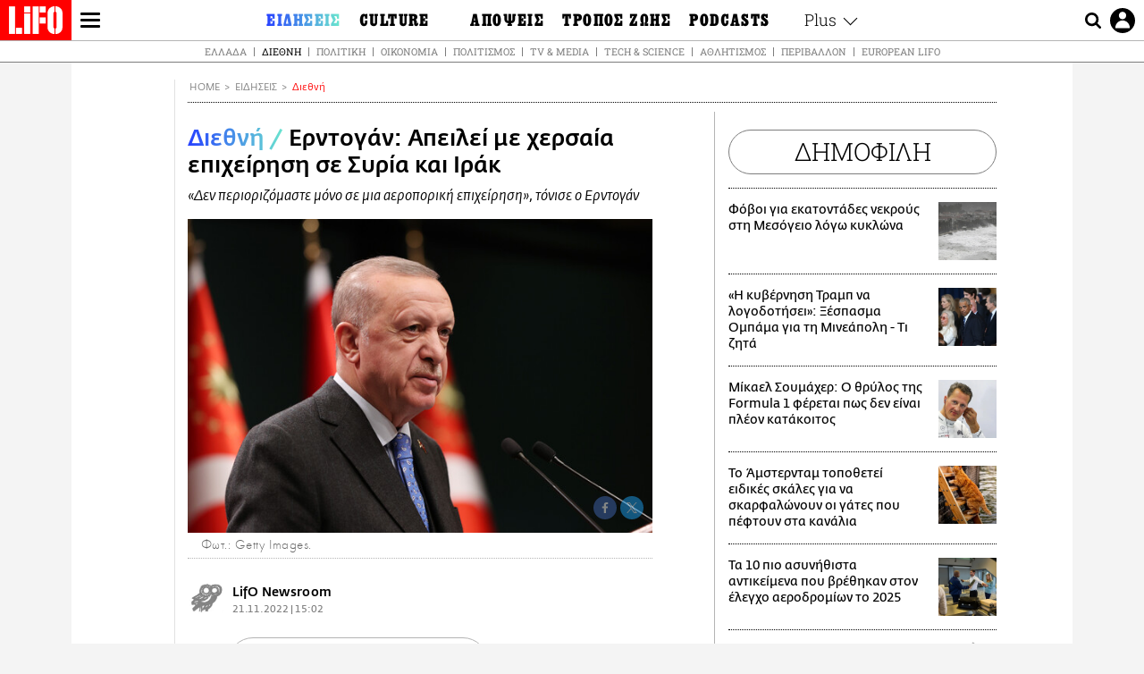

--- FILE ---
content_type: text/html; charset=UTF-8
request_url: https://www.lifo.gr/now/world/erntogan-apeilei-me-hersaia-epiheirisi-se-syria-kai-irak
body_size: 27185
content:
<!DOCTYPE html><html lang="el" dir="ltr" prefix="og: https://ogp.me/ns#"><head><meta charset="utf-8" /><meta name="Generator" content="Drupal 9 (https://www.drupal.org)" /><meta name="MobileOptimized" content="width" /><meta name="HandheldFriendly" content="true" /><meta name="viewport" content="width=device-width, initial-scale=1, shrink-to-fit=no" /><link rel="canonical" href="https://www.lifo.gr/now/world/erntogan-apeilei-me-hersaia-epiheirisi-se-syria-kai-irak" /><link rel="shortlink" href="https://www.lifo.gr/node/1241621" /><meta name="referrer" content="origin" /><meta name="rights" content="©2026 LiFO. All rights reserved." /><meta name="description" content="Με χερσαία επιχείρηση στο βόρειο Ιράκ και τη βόρεια Συρία για «την εξάλειψη τρομοκρατικής απειλής» απείλησε ο Τούρκος πρόεδρος, Ρετζέπ Ταγίπ Ερντογάν εν μέσω" /><meta name="abstract" content="Με χερσαία επιχείρηση στο βόρειο Ιράκ και τη βόρεια Συρία για «την εξάλειψη τρομοκρατικής απειλής» απείλησε ο Τούρκος πρόεδρος, Ρετζέπ Ταγίπ Ερντογάν εν μέσω" /><meta name="keywords" content="Διεθνή,Ειδήσεις,ΡΕΤΖΕΠ ΤΑΓΙΠ ΕΡΝΤΟΓΑΝ,ΤΟΥΡΚΙΑ,ΣΥΡΙΑ,ΙΡΑΚ,ΚΟΥΡΔΟΙ" /><meta property="fb:admins" content="100001488586306" /><meta property="fb:app_id" content="655762191870497" /><link rel="shortcut icon" href="https://www.lifo.gr/favicon.ico" /><link rel="mask-icon" href="https://www.lifo.gr/images/logo.svg" /><link rel="icon" sizes="16x16" href="https://www.lifo.gr/favicon-16x16.png" /><link rel="icon" sizes="32x32" href="https://www.lifo.gr/favicon-32x32.png" /><link rel="icon" sizes="96x96" href="https://www.lifo.gr/favicon-96x96.png" /><link rel="icon" sizes="192x192" href="https://www.lifo.gr/android-icon-192x192.png" /><link rel="apple-touch-icon" href="https://www.lifo.gr/apple-icon-60x60.png" /><link rel="apple-touch-icon" sizes="72x72" href="https://www.lifo.gr/apple-icon-72x72.png" /><link rel="apple-touch-icon" sizes="76x76" href="https://www.lifo.gr/apple-icon-76x76.png" /><link rel="apple-touch-icon" sizes="114x114" href="https://www.lifo.gr/apple-icon-114x114.png" /><link rel="apple-touch-icon" sizes="120x120" href="https://www.lifo.gr/apple-icon-120x120.png" /><link rel="apple-touch-icon" sizes="144x144" href="https://www.lifo.gr/apple-icon-144x144.png" /><link rel="apple-touch-icon" sizes="152x152" href="https://www.lifo.gr/apple-icon-152x152.png" /><link rel="apple-touch-icon" sizes="180x180" href="https://www.lifo.gr/apple-icon-180x180.png" /><link rel="apple-touch-icon-precomposed" href="https://www.lifo.gr/apple-icon-57x57.png" /><meta property="og:site_name" content="LiFO.gr" /><meta property="og:type" content="article" /><meta property="og:url" content="https://www.lifo.gr/now/world/erntogan-apeilei-me-hersaia-epiheirisi-se-syria-kai-irak" /><meta property="og:title" content="Ερντογάν: Απειλεί με χερσαία επιχείρηση σε Συρία και Ιράκ | LiFO" /><meta property="og:description" content="«Δεν περιοριζόμαστε μόνο σε μια αεροπορική επιχείρηση», τόνισε ο Ερντογάν" /><meta property="og:image" content="https://www.lifo.gr/sites/default/files/styles/facebook_with_logo/public/articles/2022-11-21/GettyImages-1373573966.jpg?itok=XRG6u_IU" /><meta property="og:image:width" content="1200" /><meta property="og:image:height" content="630" /><meta property="og:updated_time" content="2022-11-21T15:02:27+0200" /><meta property="og:image:alt" content="Ερντογάν: Απειλεί με χερσαία επιχείρηση σε Συρία και Ιράκ" /><meta property="article:tag" content="ΡΕΤΖΕΠ ΤΑΓΙΠ ΕΡΝΤΟΓΑΝ" /><meta property="article:tag" content="ΤΟΥΡΚΙΑ" /><meta property="article:tag" content="ΣΥΡΙΑ" /><meta property="article:tag" content="ΙΡΑΚ" /><meta property="article:tag" content="ΚΟΥΡΔΟΙ" /><meta property="article:published_time" content="2022-11-21T15:02:27+0200" /><meta property="article:modified_time" content="2022-11-21T15:02:27+0200" /><meta name="twitter:card" content="summary_large_image" /><meta name="twitter:description" content="«Δεν περιοριζόμαστε μόνο σε μια αεροπορική επιχείρηση», τόνισε ο Ερντογάν" /><meta name="twitter:site" content="@lifomag" /><meta name="twitter:title" content="Ερντογάν: Απειλεί με χερσαία επιχείρηση σε Συρία και Ιράκ | LiFO" /><meta name="twitter:url" content="https://www.lifo.gr/now/world/erntogan-apeilei-me-hersaia-epiheirisi-se-syria-kai-irak" /><meta name="twitter:image:alt" content="Ερντογάν: Απειλεί με χερσαία επιχείρηση σε Συρία και Ιράκ" /><meta name="twitter:image:height" content="630" /><meta name="twitter:image:width" content="1200" /><meta name="twitter:image" content="https://www.lifo.gr/sites/default/files/styles/facebook_with_logo/public/articles/2022-11-21/GettyImages-1373573966.jpg?itok=XRG6u_IU" /><script type="application/ld+json">{
"@context": "https://schema.org",
"@graph": [
{
"@type": "NewsArticle",
"headline": "Ερντογάν: Απειλεί με χερσαία επιχείρηση σε Συρία και Ιράκ",
"name": "Ερντογάν: Απειλεί με χερσαία επιχείρηση σε Συρία και Ιράκ",
"about": [
"ΡΕΤΖΕΠ ΤΑΓΙΠ ΕΡΝΤΟΓΑΝ",
"ΤΟΥΡΚΙΑ",
"ΣΥΡΙΑ",
"ΙΡΑΚ",
"ΚΟΥΡΔΟΙ"
],
"description": "«Δεν περιοριζόμαστε μόνο σε μια αεροπορική επιχείρηση», τόνισε ο Ερντογάν",
"image": {
"@type": "ImageObject",
"representativeOfPage": "True",
"url": "https://www.lifo.gr/sites/default/files/styles/facebook_with_logo/public/articles/2022-11-21/GettyImages-1373573966.jpg?itok=XRG6u_IU",
"width": "1200",
"height": "630"
},
"datePublished": "2022-11-21T15:02:27+0200",
"dateModified": "2022-11-21T15:02:27+0200",
"author": {
"@type": "Person",
"@id": "https://www.lifo.gr/authors/newsroom",
"name": "LifO Newsroom",
"url": "https://www.lifo.gr/authors/newsroom"
},
"publisher": {
"@type": "NewsMediaOrganization",
"@id": "https://www.lifo.gr/",
"name": "LiFO.gr",
"url": "https://www.lifo.gr/",
"sameAs": [
"https://www.facebook.com/lifo.mag",
"https://www.instagram.com/lifomag/",
"https://www.instagram.com/lifomag/"
],
"logo": {
"@type": "ImageObject",
"url": "https://www.lifo.gr/images/lifo-logo-amp2.png",
"width": "120",
"height": "60"
}
},
"articleBody": "Με χερσαία επιχείρηση στο βόρειο Ιράκ και τη βόρεια Συρία για «την εξάλειψη τρομοκρατικής απειλής» απείλησε ο Τούρκος πρόεδρος, Ρετζέπ Ταγίπ Ερντογάν εν μέσω βομβαρδισμών σε θέσεις Κούρδων μαχητών στις εν λόγω περιοχές. «Πρώτα απ\u0026#039; όλα, αυτή η επιχείρηση στο βόρειο Ιράκ και τη βόρεια Συρία δεν είναι μια επιχείρηση που έγινε με τυχαία», είπε ο Ερντογάν σύμφωνα με το τουρκικό πρακτορείο Anadolu. «Όπως έχουμε ξαναπεί, αν κάποιος διαταράξει τη χώρα και τα εδάφη μας, θα τον κάνουμε να πληρώσει το τίμημα. Υπάρχουν τρομοκρατικές οργανώσεις στο νότο μας που σχεδιάζουν πολλές επιθέσεις ή που πραγματοποιούν τέτοιες επιθέσεις και αποτελούν απειλή [για την Τουρκία]», πρόσθεσε μιλώντας σε δημοσιογράφους στο προεδρικό αεροπλάνο κατά την επιστροφή του από το Κατάρ. «Δεν περιοριζόμαστε μόνο σε μια αεροπορική επιχείρηση», τόνισε ο Ερντογάν, σημειώνοντας ότι οι αρμόδιες αρχές θα κάνουν τις διαβουλεύσεις τους και θα λάβουν τα ανάλογα μέτρα. Ο Ερντογάν δήλωσε ότι σχεδόν 70 αεροσκάφη, συμπεριλαμβανομένων οπλισμένων μη επανδρωμένων αεροσκαφών, έλαβαν μέρος στην επιχείρηση «Γαμψό Ξίφος» τις τελευταίες ώρες και πρόσθεσε ότι καταστράφηκαν συνολικά 89 «τρομοκρατικοί στόχοι», συμπεριλαμβανομένων καταφυγίων, αποθηκών, σπηλαίων, τούνελ και αποθηκών πυρομαχικών. Πριν μερικές ώρες οι Κούρδοι απάντησαν στις τουρκικές επιθέσεις με πέντε ρουκέτες που χτύπησαν σε τουρκικό έδαφος αφήνοντας πίσω τρεις νεκρούς. Οι τουρκικές επιδρομές στη βόρεια Συρία προκάλεσαν τον θάνατο τουλάχιστον 31 ανθρώπων, στην πλειονότητά τους Κούρδοι μαχητές και Σύροι στρατιώτες, σύμφωνα με νέο απολογισμό του Συριακού Παρατηρητηρίου Ανθρωπίνων Δικαιωμάτων.",
"keywords": [
"Διεθνή",
"Ειδήσεις",
"ΡΕΤΖΕΠ ΤΑΓΙΠ ΕΡΝΤΟΓΑΝ",
"ΤΟΥΡΚΙΑ",
"ΣΥΡΙΑ",
"ΙΡΑΚ",
"ΚΟΥΡΔΟΙ"
],
"articleSection": [
"Διεθνή",
"Ειδήσεις"
],
"mainEntityOfPage": "https://www.lifo.gr/now/world/erntogan-apeilei-me-hersaia-epiheirisi-se-syria-kai-irak"
},
{
"@type": "Organization",
"additionalType": "NewsMediaOrganization",
"@id": "https://www.lifo.gr",
"description": "Εβδομαδιαίο free press που διανέμεται σε επιλεγμένα σημεία σε Αθήνα και Θεσσαλονίκη. Δημιούργημα του δημοσιογράφου Στάθη Τσαγκαρουσιάνου, κυκλοφορεί από τον Δεκέμβριο του 2005.",
"name": "LiFO",
"sameAs": [
"https://www.facebook.com/lifo.mag",
"https://twitter.com/lifomag",
"https://instagram.com/lifomag"
],
"url": "https://www.lifo.gr",
"telephone": "210 3254290",
"image": {
"@type": "ImageObject",
"url": "https://www.lifo.gr/images/lifo-logo-amp2.png",
"width": "120",
"height": "60"
},
"logo": {
"@type": "ImageObject",
"url": "https://www.lifo.gr/images/lifo-logo-amp2.png",
"width": "120",
"height": "60"
},
"address": {
"@type": "PostalAddress",
"streetAddress": "Βουλής 22",
"addressLocality": "Σύνταγμα",
"postalCode": "10563",
"addressCountry": "Ελλάδα"
}
},
{
"@type": "WebPage",
"breadcrumb": {
"@type": "BreadcrumbList",
"itemListElement": [
{
"@type": "ListItem",
"position": 1,
"name": "Home",
"item": "https://www.lifo.gr/"
},
{
"@type": "ListItem",
"position": 2,
"name": "Ειδήσεις",
"item": "https://www.lifo.gr/now"
},
{
"@type": "ListItem",
"position": 3,
"name": "Διεθνή",
"item": "https://www.lifo.gr/now/world"
},
{
"@type": "ListItem",
"position": 4,
"name": "Ερντογάν: Απειλεί με χερσαία επιχείρηση σε Συρία και Ιράκ",
"item": "https://www.lifo.gr/now/world/erntogan-apeilei-me-hersaia-epiheirisi-se-syria-kai-irak"
}
]
},
"isAccessibleForFree": "True"
},
{
"@type": "WebSite",
"@id": "https://www.lifo.gr/",
"name": "LiFO",
"url": "https://www.lifo.gr/",
"publisher": {
"@type": "Organization",
"name": "LiFO",
"url": "https://www.lifo.gr/",
"logo": {
"@type": "ImageObject",
"url": "https://www.lifo.gr/images/logo.png",
"width": "120",
"height": "60"
}
}
}
]
}</script><meta http-equiv="x-ua-compatible" content="ie=edge" /><link rel="amphtml" href="https://www.lifo.gr/now/world/erntogan-apeilei-me-hersaia-epiheirisi-se-syria-kai-irak?amp" /><title>Ερντογάν: Απειλεί με χερσαία επιχείρηση σε Συρία και Ιράκ | LiFO</title><link rel="dns-prefetch" href="//www.googletagservices.com/"><link rel="dns-prefetch" href="//partner.googleadservices.com/"><link rel="dns-prefetch" href="//cdn.orangeclickmedia.com/"><link rel="dns-prefetch" href="https://securepubads.g.doubleclick.net/"><link rel="dns-prefetch" href="//ajax.googleapis.com"><link rel="dns-prefetch" href="//stats.g.doubleclick.net/"><link rel="dns-prefetch" href="//bs.serving-sys.com/"><link rel="dns-prefetch" href="//tpc.googlesyndication.com/"><link rel="dns-prefetch" href="//obj.adman.gr/"><link rel="preload" as="font" href="/themes/custom/bootstrap_sass/xassets/fonts/FedraSansGreek-BookTF.woff2" type="font/woff2" crossorigin="anonymous"><link rel="preload" as="font" href="/themes/custom/bootstrap_sass/xassets/fonts/FedraSansGreek-BookItalic.woff2" type="font/woff2" crossorigin="anonymous"><link rel="preload" as="font" href="/themes/custom/bootstrap_sass/xassets/fonts/FedraSansGreek-NormalTF.woff2" type="font/woff2" crossorigin="anonymous"><link rel="preload" as="font" href="/themes/custom/bootstrap_sass/xassets/fonts/FedraSansGreek-MediumTF.woff2" type="font/woff2" crossorigin="anonymous"><link rel="preload" as="font" href="/themes/custom/bootstrap_sass/xassets/fonts/HGF-Thin.woff2" type="font/woff2" crossorigin="anonymous"><link rel="preload" as="font" href="/themes/custom/bootstrap_sass/xassets/fonts/HGF-Book.woff2" type="font/woff2" crossorigin="anonymous"><link rel="preload" as="font" href="/themes/custom/bootstrap_sass/xassets/fonts/HGF-BoldOblique.woff2" type="font/woff2" crossorigin="anonymous"><link rel="preload" as="font" href="/themes/custom/bootstrap_sass/xassets/fonts/HGF-Medium.woff2" type="font/woff2" crossorigin="anonymous"><link rel="preload" as="font" href="/themes/custom/bootstrap_sass/xassets/fonts/LifoEgyptianWeb.woff2" type="font/woff2" crossorigin="anonymous"><link rel="preload" as="font" href="/themes/custom/bootstrap_sass/xassets/fonts/RobotoSlab-Light.woff2" type="font/woff2" crossorigin="anonymous"><link rel="preload" as="font" href="/themes/custom/bootstrap_sass/xassets/fonts/RobotoSlab-Regular.woff2" type="font/woff2" crossorigin="anonymous"><script type="text/javascript">
window._xadsLoaded = false;
loadScript('//cdn.orangeclickmedia.com/tech/v3.lifo.gr/ocm.js');
loadScript('//securepubads.g.doubleclick.net/tag/js/gpt.js');
loadScript('//pagead2.googlesyndication.com/pagead/js/adsbygoogle.js');
loadScript('/themes/custom/bootstrap_sass/xassets/js/xads-articles.js?v=1.1.0');
function loadAds() {
if (!window._xadsLoaded) {
loadScript('/themes/custom/bootstrap_sass/js/adblock.detect.js?v=1.0.0');
loadScript('https://apps-cdn.relevant-digital.com/static/tags/1137447286956292940.js');
loadAdman();
loadOneSignal();
window._xadsLoaded = true;
}
}
function loadScript(src) {
var script = document.createElement('script');
script.src = src;
document.head.appendChild(script);
}
function loadAdman() {
var script = document.createElement('script');
script.src = 'https://static.adman.gr/adman.js';
document.head.appendChild(script);
window.AdmanQueue=window.AdmanQueue||[];
AdmanQueue.push(function(){
Adman.adunit({id:475,h:'https://x.grxchange.gr',inline:true})
});
}
function loadOneSignal() {
loadScript('//cdn.onesignal.com/sdks/OneSignalSDK.js');
setTimeout(function() {
var OneSignal = window.OneSignal || [];
OneSignal.push(function() {
OneSignal.init({
appId: "5c2de52e-202f-46d2-854a-c93489c04d14",
safari_web_id: "web.onesignal.auto.3db514d6-c75f-4a27-ad99-adae19a9a814",
subdomainName: "lifo",
promptOptions: {
actionMessage: "Θέλετε να λαμβάνετε πρώτοι ενημερώσεις για ό,τι συμβαίνει από το lifo.gr;",
acceptButtonText: "ΝΑΙ",
cancelButtonText: "Όχι",
},
});
OneSignal.showSlidedownPrompt();
});
}, 2000);
}
window.addEventListener('load', function () {
var botPattern = "(googlebot\/|bot|Googlebot-Mobile|Googlebot-Image|Google favicon|Mediapartners-Google|Chrome-Lighthouse|bingbot)";
var re = new RegExp(botPattern, 'i');
var userAgent = navigator.userAgent;
if (!re.test(userAgent)) {
var host = 'lifo.gr';
var element = document.createElement('script');
var firstScript = document.getElementsByTagName('script')[0];
var url = 'https://cmp.inmobi.com'
.concat('/choice/', 'sp3rHHuKshJjA', '/', host, '/choice.js?tag_version=V3');
var uspTries = 0;
var uspTriesLimit = 3;
element.async = true;
element.type = 'text/javascript';
element.src = url;
firstScript.parentNode.insertBefore(element, firstScript);
function makeStub() {
var TCF_LOCATOR_NAME = '__tcfapiLocator';
var queue = [];
var win = window;
var cmpFrame;
function addFrame() {
var doc = win.document;
var otherCMP = !!(win.frames[TCF_LOCATOR_NAME]);
if (!otherCMP) {
if (doc.body) {
var iframe = doc.createElement('iframe');
iframe.style.cssText = 'display:none';
iframe.name = TCF_LOCATOR_NAME;
doc.body.appendChild(iframe);
} else {
setTimeout(addFrame, 5);
}
}
return !otherCMP;
}
function tcfAPIHandler() {
var gdprApplies;
var args = arguments;
if (!args.length) {
return queue;
} else if (args[0] === 'setGdprApplies') {
if (
args.length > 3 &&
args[2] === 2 &&
typeof args[3] === 'boolean'
) {
gdprApplies = args[3];
if (typeof args[2] === 'function') {
args[2]('set', true);
}
}
} else if (args[0] === 'ping') {
var retr = {
gdprApplies: gdprApplies,
cmpLoaded: false,
cmpStatus: 'stub'
};
if (typeof args[2] === 'function') {
args[2](retr);
}
} else {
if(args[0] === 'init' && typeof args[3] === 'object') {
args[3] = Object.assign(args[3], { tag_version: 'V3' });
}
queue.push(args);
}
}
function postMessageEventHandler(event) {
var msgIsString = typeof event.data === 'string';
var json = {};
try {
if (msgIsString) {
json = JSON.parse(event.data);
} else {
json = event.data;
}
} catch (ignore) {}
var payload = json.__tcfapiCall;
if (payload) {
window.__tcfapi(
payload.command,
payload.version,
function(retValue, success) {
var returnMsg = {
__tcfapiReturn: {
returnValue: retValue,
success: success,
callId: payload.callId
}
};
if (msgIsString) {
returnMsg = JSON.stringify(returnMsg);
}
if (event && event.source && event.source.postMessage) {
event.source.postMessage(returnMsg, '*');
}
},
payload.parameter
);
}
}
while (win) {
try {
if (win.frames[TCF_LOCATOR_NAME]) {
cmpFrame = win;
break;
}
} catch (ignore) {}
if (win === window.top) {
break;
}
win = win.parent;
}
if (!cmpFrame) {
addFrame();
win.__tcfapi = tcfAPIHandler;
win.addEventListener('message', postMessageEventHandler, false);
}
};
makeStub();
function makeGppStub() {
const CMP_ID = 10;
const SUPPORTED_APIS = [
'2:tcfeuv2',
'6:uspv1',
'7:usnatv1',
'8:usca',
'9:usvav1',
'10:uscov1',
'11:usutv1',
'12:usctv1'
];
window.__gpp_addFrame = function (n) {
if (!window.frames[n]) {
if (document.body) {
var i = document.createElement("iframe");
i.style.cssText = "display:none";
i.name = n;
document.body.appendChild(i);
} else {
window.setTimeout(window.__gpp_addFrame, 10, n);
}
}
};
window.__gpp_stub = function () {
var b = arguments;
__gpp.queue = __gpp.queue || [];
__gpp.events = __gpp.events || [];
if (!b.length || (b.length == 1 && b[0] == "queue")) {
return __gpp.queue;
}
if (b.length == 1 && b[0] == "events") {
return __gpp.events;
}
var cmd = b[0];
var clb = b.length > 1 ? b[1] : null;
var par = b.length > 2 ? b[2] : null;
if (cmd === "ping") {
clb(
{
gppVersion: "1.1", // must be “Version.Subversion”, current: “1.1”
cmpStatus: "stub", // possible values: stub, loading, loaded, error
cmpDisplayStatus: "hidden", // possible values: hidden, visible, disabled
signalStatus: "not ready", // possible values: not ready, ready
supportedAPIs: SUPPORTED_APIS, // list of supported APIs
cmpId: CMP_ID, // IAB assigned CMP ID, may be 0 during stub/loading
sectionList: [],
applicableSections: [-1],
gppString: "",
parsedSections: {},
},
true
);
} else if (cmd === "addEventListener") {
if (!("lastId" in __gpp)) {
__gpp.lastId = 0;
}
__gpp.lastId++;
var lnr = __gpp.lastId;
__gpp.events.push({
id: lnr,
callback: clb,
parameter: par,
});
clb(
{
eventName: "listenerRegistered",
listenerId: lnr, // Registered ID of the listener
data: true, // positive signal
pingData: {
gppVersion: "1.1", // must be “Version.Subversion”, current: “1.1”
cmpStatus: "stub", // possible values: stub, loading, loaded, error
cmpDisplayStatus: "hidden", // possible values: hidden, visible, disabled
signalStatus: "not ready", // possible values: not ready, ready
supportedAPIs: SUPPORTED_APIS, // list of supported APIs
cmpId: CMP_ID, // list of supported APIs
sectionList: [],
applicableSections: [-1],
gppString: "",
parsedSections: {},
},
},
true
);
} else if (cmd === "removeEventListener") {
var success = false;
for (var i = 0; i < __gpp.events.length; i++) {
if (__gpp.events[i].id == par) {
__gpp.events.splice(i, 1);
success = true;
break;
}
}
clb(
{
eventName: "listenerRemoved",
listenerId: par, // Registered ID of the listener
data: success, // status info
pingData: {
gppVersion: "1.1", // must be “Version.Subversion”, current: “1.1”
cmpStatus: "stub", // possible values: stub, loading, loaded, error
cmpDisplayStatus: "hidden", // possible values: hidden, visible, disabled
signalStatus: "not ready", // possible values: not ready, ready
supportedAPIs: SUPPORTED_APIS, // list of supported APIs
cmpId: CMP_ID, // CMP ID
sectionList: [],
applicableSections: [-1],
gppString: "",
parsedSections: {},
},
},
true
);
} else if (cmd === "hasSection") {
clb(false, true);
} else if (cmd === "getSection" || cmd === "getField") {
clb(null, true);
}
//queue all other commands
else {
__gpp.queue.push([].slice.apply(b));
}
};
window.__gpp_msghandler = function (event) {
var msgIsString = typeof event.data === "string";
try {
var json = msgIsString ? JSON.parse(event.data) : event.data;
} catch (e) {
var json = null;
}
if (typeof json === "object" && json !== null && "__gppCall" in json) {
var i = json.__gppCall;
window.__gpp(
i.command,
function (retValue, success) {
var returnMsg = {
__gppReturn: {
returnValue: retValue,
success: success,
callId: i.callId,
},
};
event.source.postMessage(msgIsString ? JSON.stringify(returnMsg) : returnMsg, "*");
},
"parameter" in i ? i.parameter : null,
"version" in i ? i.version : "1.1"
);
}
};
if (!("__gpp" in window) || typeof window.__gpp !== "function") {
window.__gpp = window.__gpp_stub;
window.addEventListener("message", window.__gpp_msghandler, false);
window.__gpp_addFrame("__gppLocator");
}
};
makeGppStub();
var uspStubFunction = function() {
var arg = arguments;
if (typeof window.__uspapi !== uspStubFunction) {
setTimeout(function() {
if (typeof window.__uspapi !== 'undefined') {
window.__uspapi.apply(window.__uspapi, arg);
}
}, 500);
}
};
var checkIfUspIsReady = function() {
uspTries++;
if (window.__uspapi === uspStubFunction && uspTries < uspTriesLimit) {
console.warn('USP is not accessible');
} else {
clearInterval(uspInterval);
}
};
if (typeof window.__uspapi === 'undefined') {
window.__uspapi = uspStubFunction;
var uspInterval = setInterval(checkIfUspIsReady, 6000);
}
__tcfapi('addEventListener', 2, function(tcData, success) {
if (success && (tcData.eventStatus === 'tcloaded' || tcData.eventStatus === 'useractioncomplete')) {
if (!tcData.gdprApplies) {
loadAds();
} else {
var hasPurposeOneConsent = tcData.purpose.consents['1'];
var hasGoogleConsent = false;
window.requestNonPersonalizedAds = 1;
if (hasPurposeOneConsent) {
if (tcData.vendor.consents['755'] && tcData.vendor.legitimateInterests['755']) {
if ((tcData.purpose.consents['2'] || tcData.purpose.legitimateInterests['2']) && (tcData.purpose.consents['7'] || tcData.purpose.legitimateInterests['7']) && (tcData.purpose.consents['9'] || tcData.purpose.legitimateInterests['9']) && (tcData.purpose.consents['10'] || tcData.purpose.legitimateInterests['10'])) {
hasGoogleConsent = true;
if ((tcData.purpose.consents['3'] || tcData.purpose.legitimateInterests['3']) && (tcData.purpose.consents['4'] || tcData.purpose.legitimateInterests['4'])) {
window.requestNonPersonalizedAds = 0;
}
}
}
if (hasGoogleConsent) {
loadAds();
}
}
}
}
});
}
});
</script><script>(function(w,d,s,l,i){w[l]=w[l]||[];w[l].push({'gtm.start':
new Date().getTime(),event:'gtm.js'});var f=d.getElementsByTagName(s)[0],
j=d.createElement(s),dl=l!='dataLayer'?'&l='+l:'';j.defer=true;j.src=
'https://www.googletagmanager.com/gtm.js?id='+i+dl;f.parentNode.insertBefore(j,f);
})(window,document,'script','dataLayer','GTM-TQM6NLQ');</script><!-- START CSS PLACEHOLDER --><link rel="stylesheet" media="all" href="/sites/default/files/css/css_EMO8Rc1479YwTWHeZEKgofbkiazF4o8lHF8vi0L5rRU.css" /><link rel="stylesheet" media="all" href="/sites/default/files/css/css_sNUGB-AaJCDQEAYEq8jikNlLLvEDSYypXlM-dnex0Pc.css" /> <!-- END CSS PLACEHOLDER --><script>
//set if cookiebot exists on the page
window.cookiebotActive = true;
console.log("%cLiFO", "font-size: 31px; font-family: impact, arial, helvetica, sans-serif; font-weight: bold; color: #ff0000;");
</script><script>
function lazyLoadScript(src) {
return new Promise(function (resolve, reject) {
var script = document.createElement("script");
script.onload = function () {
resolve();
};
script.onerror = function () {
reject();
};
script.defer = true;
script.src = src;
document.body.appendChild(script);
});
}
var googletag = googletag || {};
googletag.cmd = googletag.cmd || [];
var layout = 'details_default';
var isBlogTemplate = false;
var isDetails = true;
var adsSection = 'news';
var adsCategory = 'diethni';
var adsSubCategory = '';
var adsItemId = '1241621';
var adsTopicId = '';
var adsTags = ['ΡΕΤΖΕΠ ΤΑΓΙΠ ΕΡΝΤΟΓΑΝ','ΤΟΥΡΚΙΑ','ΣΥΡΙΑ','ΙΡΑΚ','ΚΟΥΡΔΟΙ'];
var adsPage = '0';
var adsLayout = 'details_default';
var adsSafety = '0';
var adsDWord = '0';
var adsFeaturedVideo = '0';
var adsType = 'Details';
const currentLink = 'https://www.lifo.gr/now/world/erntogan-apeilei-me-hersaia-epiheirisi-se-syria-kai-irak';
window.addEventListener('load', function () {
function setBehaviors() {
if ( typeof Drupal !== 'undefined'  &&
typeof Drupal.behaviors.bootstrap_barrio_subtheme !== 'undefined'  &&
!Drupal.behaviors.bootstrap_barrio_subtheme.hasOwnProperty("attach") &&
typeof initializeAllDrupal !== "undefined" &&
initializeAllDrupal instanceof Function
) {
initializeAllDrupal($, Drupal);
} else {
document.addEventListener("DOMContentLoaded", setBehaviors);
}
if ( typeof Drupal !== 'undefined') {
Drupal.behaviors.bootstrap_barrio_subtheme.attach();
}
}
setBehaviors();
},
{passive: true}
);
</script><!-- P&G code --><script type="text/javascript">
window.addEventListener('load', function () {
var botPattern = "(googlebot\/|bot|Googlebot-Mobile|Googlebot-Image|Google favicon|Mediapartners-Google|Chrome-Lighthouse|bingbot)";
var re = new RegExp(botPattern, 'i');
var userAgent = navigator.userAgent;
if (!re.test(userAgent)) {
__tcfapi("addEventListener", 2, (function (e, t) {
if (t && ("useractioncomplete" === e.eventStatus || "tcloaded" === e.eventStatus)) {
if (!e.purpose.consents[1]) return;
loadScript('https://pghub.io/js/pandg-sdk.js');
var n = e.gdprApplies ? 1 : 0;
var metadata = {
gdpr: n,
gdpr_consent: e.tcString,
ccpa: null,
bp_id: "dyodeka",
};
var config = {
name: "P&G",
pixelUrl: "https://pandg.tapad.com/tag"
};
setTimeout(function () {
var tagger = Tapad.init(metadata, config);
var data = {
category: adsCategory,
};
tagger.sync(data);
}, 2 * 1000);
}
}));
}
});
</script><!-- START JS PLACEHOLDER --> <!-- END JS PLACEHOLDER --><script>
window.googletag = window.googletag || {};
window.googletag.cmd = window.googletag.cmd || [];
googletag.cmd.push(function() {
googletag.pubads().setTargeting("Section", adsSection);
googletag.pubads().setTargeting("Category", adsCategory);
googletag.pubads().setTargeting("Sub_category", adsSubCategory);
googletag.pubads().setTargeting("Item_Id", adsItemId);
googletag.pubads().setTargeting("Topics_Id", adsTopicId);
googletag.pubads().setTargeting("Tags", adsTags);
googletag.pubads().setTargeting("Page", adsPage);
googletag.pubads().setTargeting("Layout", adsLayout);
googletag.pubads().setTargeting("Skin", window.skinSize);
googletag.pubads().setTargeting("Ad_safety", adsSafety);
googletag.pubads().setTargeting("Has_Featured_Video", adsFeaturedVideo);
googletag.pubads().setTargeting("Type", adsType);
googletag.pubads().disableInitialLoad();
googletag.pubads().enableSingleRequest();
googletag.pubads().collapseEmptyDivs();
googletag.enableServices();
});
</script><style>
.adv {
text-align: center;
line-height: 0;
margin: 20px auto;
}
.adv--full {
margin: 20px 0;
}
.adv--sticky > div {
height: 600px;
}
.adv--sticky > div iframe{
position: -webkit-sticky;
position: sticky;
top: 41px;
}
.adv--labeled  > div {
position: relative;
margin-top: 30px;
}
.adv--labeled  > div:before {
content: 'ΔΙΑΦΗΜΙΣΗ';
position: absolute;
top: -20px;
left: 0;
font-size: 11px;
line-height: 14px;
width: 100%;
text-align: center;
color:#7d7d7d;
}
.adv--labeled.adv--full {
margin-top: 40px;
}
@media only screen and (max-width: 1024px) {
.adv--sticky > div iframe{
top: 0px;
}
}@media only screen and (max-width: 768px) {
.adv--desk {
display: none;
}
}@media only screen and (min-width: 769px) {
.adv--mob {
display: none;
}
}
</style></head><body class="layout-no-sidebars has-featured-top page-node-1241621 active-menu-trail-blue-grad wrap-bg inner-page withmenu path-node node--type-article"><script type="text/javascript" data-cookieconsent="ignore">
/*GOOGLE ANALYTICS*/
(function(i,s,o,g,r,a,m){i['GoogleAnalyticsObject']=r;i[r]=i[r]||function(){
(i[r].q=i[r].q||[]).push(arguments)},i[r].l=1*new Date();a=s.createElement(o),
m=s.getElementsByTagName(o)[0];a.async=1;a.src=g;m.parentNode.insertBefore(a,m)
})(window,document,'script','https://www.google-analytics.com/analytics.js','ga');
ga('create', 'UA-9549611-1', {
cookieDomain: 'lifo.gr',
legacyCookieDomain: 'lifo.gr'
});
ga('set', 'anonymizeIp', true);
ga('send', 'pageview');
</script><a href="#main-content" class="visually-hidden focusable skip-link whiteText "> Παράκαμψη προς το κυρίως περιεχόμενο </a><div class="dialog-off-canvas-main-canvas" data-off-canvas-main-canvas> <!-- Template START : themes/custom/bootstrap_sass/templates/layout/page.html.twig //--><div class="page"> <header class="header "> <section class="header__main"><div class="header__left"> <a href="/" class="header__logo"> <figure> <img src="/themes/custom/bootstrap_sass/xassets/images/logo.svg" alt="LiFO" width="268" height="138"> </figure> </a> <span class="header__burger js-trigger-menu"><span></span></span></div> <nav class="header__menu"> <!-- Template START : themes/custom/bootstrap_sass/templates/navigation/menu--main-side-menu--article.html.twig //--><ul class="header__menu-secondary"><li> <a href="https://www.lifoshop.gr/" target="_blank">LIFO SHOP</a></li><li> <a href="/newsletter/subscribe" title="Εγγραφή στο newsletter της LiFO" data-drupal-link-system-path="node/990352">NEWSLETTER</a></li><li> <a href="https://mikropragmata.lifo.gr/" target="_blank">ΜΙΚΡΟΠΡΑΓΜΑΤΑ</a></li><li> <a href="/thegoodlifo" data-drupal-link-system-path="taxonomy/term/21850">THE GOOD LIFO</a></li><li> <a href="/lifoland" data-drupal-link-system-path="taxonomy/term/21865">LIFOLAND</a></li><li> <a href="/guide" data-drupal-link-system-path="taxonomy/term/21864">CITY GUIDE</a></li><li> <a href="https://ampa.lifo.gr/" target="_blank">ΑΜΠΑ</a></li><li> <a href="/issues/view/882"> <span>PRINT</span> <figure><div class="field field--name-field-main-image field--type-image field--label-hidden field__item"> <img class=" img-fluid image-style-main-small" src="/sites/default/files/styles/main_small/public/issues/2026/882COVER_600px.jpg?itok=FZW1cfVv" width="200" height="255" alt="ΤΕΥΧΟΣ 882 LIFO" loading="lazy" /></div> </figure> </a></li></ul><ul class="header__menu-main"><li class="expanded"> <a class="is-active blue-gradient" href="/now"> <span>ΕΙΔΗΣΕΙΣ</span> </a><ul><li> <a href="/now">ΚΕΝΤΡΙΚΗ</a></li><li> <a href="/now/greece" data-drupal-link-system-path="taxonomy/term/21807">Ελλάδα</a></li><li> <a href="/now/world" data-drupal-link-system-path="taxonomy/term/21808">Διεθνή</a></li><li> <a href="/now/politics" data-drupal-link-system-path="taxonomy/term/21809">Πολιτική</a></li><li> <a href="/now/economy" data-drupal-link-system-path="taxonomy/term/21810">Οικονομία</a></li><li> <a href="/now/entertainment" data-drupal-link-system-path="taxonomy/term/21815">Πολιτισμός</a></li><li> <a href="/now/sport" data-drupal-link-system-path="taxonomy/term/21813">Αθλητισμός</a></li><li> <a href="/now/perivallon" data-drupal-link-system-path="taxonomy/term/21816">Περιβάλλον</a></li><li> <a href="/now/media" data-drupal-link-system-path="taxonomy/term/21812">TV &amp; Media</a></li><li> <a href="/now/tech-science" data-drupal-link-system-path="taxonomy/term/21811">Tech &amp; Science</a></li><li> <a href="/european-lifo" class="euro-gen" data-drupal-link-system-path="taxonomy/term/30491">European Lifo</a></li></ul></li><li class="expanded"> <a class=" orange-gradient" href="/culture"> <span>CULTURE</span> </a><ul><li> <a href="/culture">ΚΕΝΤΡΙΚΗ</a></li><li> <a href="/culture/cinema" data-drupal-link-system-path="taxonomy/term/21822">Οθόνες</a></li><li> <a href="/culture/music" data-drupal-link-system-path="taxonomy/term/21823">Μουσική</a></li><li> <a href="/culture/theatro" data-drupal-link-system-path="taxonomy/term/21824">Θέατρο</a></li><li> <a href="/culture/eikastika" data-drupal-link-system-path="taxonomy/term/21825">Εικαστικά</a></li><li> <a href="/culture/vivlio" data-drupal-link-system-path="taxonomy/term/21826">Βιβλίο</a></li><li> <a href="/culture/arxaiologia" data-drupal-link-system-path="taxonomy/term/21827">Αρχαιολογία &amp; Ιστορία</a></li><li> <a href="/culture/design" data-drupal-link-system-path="taxonomy/term/21837">Design</a></li><li> <a href="/culture/photography" data-drupal-link-system-path="taxonomy/term/22545">Φωτογραφία</a></li></ul></li><li class="expanded"> <a class=" purple-gradient" href="/apopseis"> <span>ΑΠΟΨΕΙΣ</span> </a><ul><li> <a href="/apopseis">ΚΕΝΤΡΙΚΗ</a></li><li> <a href="/apopseis/idees" data-drupal-link-system-path="taxonomy/term/21828">Ιδέες</a></li><li> <a href="/stiles" data-drupal-link-system-path="taxonomy/term/21003">Στήλες</a></li><li> <a href="/stiles/optiki-gonia" data-drupal-link-system-path="taxonomy/term/30941">Οπτική Γωνία</a></li><li> <a href="/guest-editors" data-drupal-link-system-path="taxonomy/term/21019">Guests</a></li><li> <a href="/apopseis/epistoles" data-drupal-link-system-path="taxonomy/term/29479">Επιστολές</a></li></ul></li><li class="expanded"> <a class=" blue-purple-gradient" href="/tropos-zois"> <span>ΤΡΟΠΟΣ ΖΩΗΣ</span> </a><ul><li> <a href="/tropos-zois">ΚΕΝΤΡΙΚΗ</a></li><li> <a href="/tropos-zois/fashion" data-drupal-link-system-path="taxonomy/term/21836">Μόδα &amp; Στυλ</a></li><li> <a href="/tropos-zois/gefsi" data-drupal-link-system-path="taxonomy/term/21830">Γεύση</a></li><li> <a href="/tropos-zois/health-fitness" data-drupal-link-system-path="taxonomy/term/21832">Υγεία &amp; Σώμα</a></li><li> <a href="/tropos-zois/travel" data-drupal-link-system-path="taxonomy/term/21831">Ταξίδια</a></li><li> <a href="/recipes" data-drupal-link-system-path="recipes">Συνταγές</a></li><li> <a href="/tropos-zois/living" data-drupal-link-system-path="taxonomy/term/21834">Living</a></li><li> <a href="/tropos-zois/urban" data-drupal-link-system-path="taxonomy/term/21004">Urban</a></li><li> <a href="/tropos-zois/shopping" data-drupal-link-system-path="taxonomy/term/21833">Αγορά</a></li></ul></li><li class="expanded"> <a class=" red-gradient" href="/podcasts"> <span>PODCASTS</span> </a><ul><li> <a href="/podcasts">ΚΕΝΤΡΙΚΗ</a></li><li> <a href="/podcasts/wraia-pragmata" data-drupal-link-system-path="taxonomy/term/29214">Μικροπράγματα</a></li><li> <a href="/podcasts/alithina-egklimata" data-drupal-link-system-path="taxonomy/term/29474">Αληθινά Εγκλήματα</a></li><li> <a href="/podcasts/allo-ena-podcast-3-0-zampras" data-drupal-link-system-path="taxonomy/term/73887">Άλλο ένα podcast 3.0</a></li><li> <a href="/podcasts/psyxi-kai-swma" data-drupal-link-system-path="taxonomy/term/70837">Ψυχή &amp; Σώμα</a></li><li> <a href="/podcasts/akou-tin-epistimi" data-drupal-link-system-path="taxonomy/term/29945">Άκου την επιστήμη</a></li><li> <a href="/podcasts/istoria-mias-polis" data-drupal-link-system-path="taxonomy/term/29765">Ιστορία μιας πόλης</a></li><li> <a href="/podcasts/pulp-fiction" data-drupal-link-system-path="taxonomy/term/29213">Pulp Fiction</a></li><li> <a href="/podcasts/originals" data-drupal-link-system-path="taxonomy/term/29212">Radio Lifo</a></li><li> <a href="/podcasts/the-review" data-drupal-link-system-path="taxonomy/term/41604">The Review</a></li><li> <a href="/podcasts/lifo-politics" data-drupal-link-system-path="taxonomy/term/30682">LiFO Politics</a></li><li> <a href="/podcasts/to-krasi-me-apla-logia" data-drupal-link-system-path="taxonomy/term/62443">Το κρασί με απλά λόγια</a></li><li> <a href="/podcasts/zoume-re" data-drupal-link-system-path="taxonomy/term/49767">Ζούμε, ρε!</a></li></ul></li><li class="expanded"> <span class="light-green js-trigger-menu"> <span>Plus</span> </span><ul><li> <a href="/articles" data-drupal-link-system-path="taxonomy/term/21817">Θέματα</a></li><li> <a href="/prosopa/synenteyjeis" data-drupal-link-system-path="taxonomy/term/21819">Συνεντεύξεις</a></li><li> <a href="/videos" data-drupal-link-system-path="taxonomy/term/21846">Videos</a></li><li> <a href="/topics" data-drupal-link-system-path="taxonomy/term/22632">Αφιερώματα</a></li><li> <a href="https://www.lifo.gr/zodia">Ζώδια</a></li><li> <a href="https://www.lifo.gr/lifoland/confessions">Εξομολογήσεις</a></li><li> <a href="/blogs" data-drupal-link-system-path="taxonomy/term/21005">Blogs</a></li><li> <a href="/proswpa/athenians" data-drupal-link-system-path="taxonomy/term/21820">Οι Αθηναίοι</a></li><li> <a href="/prosopa/apolies" data-drupal-link-system-path="taxonomy/term/20995">Απώλειες</a></li><li> <a href="/lgbtqi" data-drupal-link-system-path="taxonomy/term/21839">Lgbtqi+</a></li><li> <a href="/stiles/epiloges" data-drupal-link-system-path="taxonomy/term/39227">Επιλογές</a></li></ul></li></ul> </nav><div class="header__page-info"> <a href="/" class="header__info-logo"> <figure> <img src="/themes/custom/bootstrap_sass/xassets/images/logo.svg" alt="LiFO" width="268" height="138"> <img src="/themes/custom/bootstrap_sass/xassets/images/logo-black.svg" alt="LiFO" width="268" height="138"> </figure> </a> <a href="/now/world" class="header__info-section">ΔΙΕΘΝΗ</a></div><ul class="header__share"><li class="header__share-item header__share-item--fb"> <a href="#" onclick="return shareThisFB(this);"> <svg><use xlink:href="/themes/custom/bootstrap_sass/xassets/images/sprite.svg#facebook"></use></svg> <span>SHARE</span> </a></li><li class="header__share-item header__share-item--tw"> <a href="#" onclick="return shareThisTW(this);"> <svg><use xlink:href="/themes/custom/bootstrap_sass/xassets/images/sprite.svg#twitter"></use></svg> <span>TWEET</span> </a></li></ul><div class="header__right"> <svg class="header__search-icon js-trigger-search"> <use xlink:href="/themes/custom/bootstrap_sass/xassets/images/sprite.svg#search"></use> </svg><form action="/search" method="get" class="header__search"><div class="form-item"> <input type="text" name="keyword" value="" size="15" maxlength="128"></div> <button type="submit" value="ΕΥΡΕΣΗ">ΕΥΡΕΣΗ</button></form> <svg class="header__account-icon js-trigger-account"> <use xlink:href="/themes/custom/bootstrap_sass/xassets/images/sprite.svg#avatar"></use> </svg><div class="header__account"><div class="header__account-title">LOGIN</div><form class="user-login-form login-form header__account-form" data-drupal-selector="user-login-form" novalidate="novalidate" action="/now/world/erntogan-apeilei-me-hersaia-epiheirisi-se-syria-kai-irak" method="post" id="user-login-form" accept-charset="UTF-8"><div class="js-form-item d-block mb-3 mb-lg-0 js-form-type-textfield form-type-textfield js-form-item-name form-item-name form-item "> <input autocorrect="none" autocapitalize="none" spellcheck="false" placeholder="Email" data-drupal-selector="edit-name" type="text" id="edit-name" name="name" value="" size="15" maxlength="60" class="form-text required w-100" required="required" aria-required="true" /></div><div class="js-form-item d-block mb-3 mb-lg-0 js-form-type-password form-type-password js-form-item-pass form-item-pass form-item "> <input placeholder="Συνθηματικό" data-drupal-selector="edit-pass" type="password" id="edit-pass" name="pass" size="15" maxlength="128" class="form-text required w-100" required="required" aria-required="true" /></div><input autocomplete="off" data-drupal-selector="form-fwolbvclhtwjtlwz6cvhznq07g93ondne-ugobqch6e" type="hidden" name="form_build_id" value="form-fWOLbvcLhTwjTLwZ6CVHZnq07g93ondne_ugObqch6E" class="w-100" /><input data-drupal-selector="edit-user-login-form" type="hidden" name="form_id" value="user_login_form" class="w-100" /><div class="form-item js-form-type-checkbox"> <input data-id="edit-persistent-login" data-title="Να με θυμάσαι" data-drupal-selector="edit-persistent-login" type="checkbox" id="edit-persistent-login" name="persistent_login" value="1" class="form-checkbox"> <label class="form-check-label" for="edit-persistent-login"> Να με θυμάσαι </label></div><!-- Template START : themes/custom/bootstrap_sass/templates/container.html.twig //--><div data-drupal-selector="edit-actions" class="form-actions element-container-wrapper js-form-wrapper form-wrapper" id="edit-actions"><button data-drupal-selector="edit-submit" type="submit" id="edit-submit" name="op" value="Είσοδος" class="button js-form-submit form-submit btn btn-primary">Είσοδος</button></div><!-- Template END : themes/custom/bootstrap_sass/templates/container.html.twig //--></form> <a class="header__account-forgot" href="/user/password?destination=%2Fnow%2Fworld%2Ferntogan-apeilei-me-hersaia-epiheirisi-se-syria-kai-irak" rel="nofollow">Ξέχασα τον κωδικό μου!</a><div class="header__no-account"> <span>Δεν έχεις λογαριασμό;</span> <a href="/user/register" rel="nofollow">Φτιάξε τώρα!</a></div></div></div> </section> <nav class="header__secondary-menu"><ul class="container container--header-secondary"><li><a href="/now/greece">Ελλάδα</a></li><li><a class="is-active" href="/now/world">Διεθνή</a></li><li><a href="/now/politics">Πολιτική</a></li><li><a href="/now/economy">Οικονομία</a></li><li><a href="/now/entertainment">Πολιτισμός</a></li><li><a href="/now/media">TV &amp; Media</a></li><li><a href="/now/tech-science">Tech &amp; Science</a></li><li><a href="/now/sport">Αθλητισμός</a></li><li><a href="/now/perivallon">Περιβάλλον</a></li><li><a href="/european-lifo">European Lifo</a></li></ul> </nav></header> <main class="container container--main"> <section class="row region region-above-master-wrapper"> <link rel="stylesheet" media="all" href="/sites/default/files/css/css_RibKL35LVwvQXyUi1y3tE2O6hJY9zs0Tf6AZ8tl_ylM.css" /> </section><div data-drupal-messages-fallback class="hidden"></div><!-- Template START : themes/custom/bootstrap_sass/templates/blocks/block--bootstrap-sass-content.html.twig //--><div class="js-top-advs"></div><ul class="breadcrumb"><li><a href="/">HOME</a></li><li><a href="/now">ΕΙΔΗΣΕΙΣ</a></li><li><a href="/now/world">Διεθνή</a></li></ul><article role="article" class="article split-content article--news"> <section class="split-content__main"><div class="article__main"><div class="article__title"> <span class="article__category blue-gradient"><a href="/now/world">Διεθνή</a> / </span><h1>Ερντογάν: Απειλεί με χερσαία επιχείρηση σε Συρία και Ιράκ</h1></div><div class="article__teaser"><p>«Δεν περιοριζόμαστε μόνο σε μια αεροπορική επιχείρηση», τόνισε ο Ερντογάν</p></div> <figure class="article__media article__media--cover"> <span class="article__media-image"> <a href="/sites/default/files/styles/max_1920x1920/public/articles/2022-11-21/GettyImages-1373573966.jpg?itok=BEVrMK_X" data-lightbox="article-set" data-title="Φωτ.: Getty Images. "> <!-- Template START : themes/custom/bootstrap_sass/templates/field/field--node--field-main-image--article.html.twig //--> <!-- RESPONSIVE IMAGE STYLE: article_default --> <picture> <source srcset="/sites/default/files/styles/main/public/articles/2022-11-21/GettyImages-1373573966.jpg?itok=67xBRtGG 1x, /sites/default/files/styles/main_full/public/articles/2022-11-21/GettyImages-1373573966.jpg?itok=FizJ_AZr 2x" media="all" type="image/jpeg"/> <img class=" img-fluid" src="/sites/default/files/styles/main/public/articles/2022-11-21/GettyImages-1373573966.jpg?itok=67xBRtGG" width="600" height="405" alt="Ερντογάν: Απειλεί με χερσαία επιχείρηση σε Συρία και Ιράκ" /> </picture> <!-- Template END : themes/custom/bootstrap_sass/templates/field/field--node--field-main-image--article.html.twig //--> <svg class="article__media-zoom"><use xlink:href="/themes/custom/bootstrap_sass/xassets/images/sprite.svg#zoom"></use></svg> </a> <span class="article__media-share"> <a href="#" class="article__media-fb" onclick="return shareThisFB(this);"> <svg><use xlink:href="/themes/custom/bootstrap_sass/xassets/images/sprite.svg#facebook"></use></svg> <span>Facebook</span> </a> <a href="#" class="article__media-tw" onclick="return shareThisTW(this);"> <svg><use xlink:href="/themes/custom/bootstrap_sass/xassets/images/sprite.svg#twitter"></use></svg> <span>Twitter</span> </a> </span> </span> <figcaption><span>Φωτ.: Getty Images. </span></figcaption> </figure><div class="article__author-date"> <a href="/authors/newsroom" class="article__author"> <figure> <img src="https://www.lifo.gr/sites/default/files/styles/square_tiny/public/authors/Screenshot_202021-02-24_20at_208.29.49_20AM.png?h=4626e670&amp;itok=hDJVXzng" alt="LifO Newsroom" loading="lazy" width="45" height="45"> </figure> <span>LifO Newsroom</span> </a> <span class="article__date"> <time class="default-date" datetime="2022-11-21T15:02:27+02:00">21.11.2022 | 15:02</time> </span></div><div class="article__tools article__tools--top"> <span class="article__tools-date"> <time class="default-date article__date" datetime="2022-11-21T15:02:27+02:00">21.11.2022 | 15:02</time> </span><ul class="article__share"><li class="article__share-item article__share-item--fb"> <a href="#" onclick="return shareThisFB(this);"> <svg><use xlink:href="/themes/custom/bootstrap_sass/xassets/images/sprite.svg#facebook"></use></svg> <span>Facebook</span> </a></li><li class="article__share-item article__share-item--tw"> <a href="#" onclick="return shareThisTW(this);"> <svg><use xlink:href="/themes/custom/bootstrap_sass/xassets/images/sprite.svg#twitter"></use></svg> <span>Twitter</span> </a></li><li class="article__share-item article__share-item--mail"> <a rel="nofollow" href="/cdn-cgi/l/email-protection#[base64]" target="_top"> <svg><use xlink:href="/themes/custom/bootstrap_sass/xassets/images/sprite.svg#mail-arrow"></use></svg> <svg><use xlink:href="/themes/custom/bootstrap_sass/xassets/images/sprite.svg#mail"></use></svg> <span>E-mail</span> </a></li></ul><div class="article__accessibility"> <svg class="small"><use xlink:href="/themes/custom/bootstrap_sass/xassets/images/sprite.svg#accessibility-a"></use></svg> <svg><use xlink:href="/themes/custom/bootstrap_sass/xassets/images/sprite.svg#accessibility-a"></use></svg> <svg class="large"><use xlink:href="/themes/custom/bootstrap_sass/xassets/images/sprite.svg#accessibility-a"></use></svg></div> <a href="#commentsection" class="article__comment-count" title="Δείτε τα σχόλια"> <svg><use xlink:href="/themes/custom/bootstrap_sass/xassets/images/sprite.svg#comment-count"></use></svg> <svg><use xlink:href="/themes/custom/bootstrap_sass/xassets/images/sprite.svg#double-bubble"></use></svg> <span>0</span> </a></div><div class="article__body article__body--mcap"> <!-- Template START : themes/custom/bootstrap_sass/templates/field/field--node--body--article.html.twig //--><p>Με χερσαία επιχείρηση στο βόρειο Ιράκ και τη βόρεια Συρία για «την εξάλειψη τρομοκρατικής απειλής» απείλησε ο Τούρκος πρόεδρος, <a href="https://www.lifo.gr/tags/retzep-tagip-erntogan">Ρετζέπ Ταγίπ Ερντογάν</a> εν μέσω βομβαρδισμών σε θέσεις Κούρδων μαχητών στις εν λόγω περιοχές.</p><p>«Πρώτα απ' όλα, αυτή η επιχείρηση στο βόρειο Ιράκ και τη βόρεια Συρία δεν είναι μια επιχείρηση που έγινε με τυχαία», είπε ο Ερντογάν σύμφωνα με το τουρκικό πρακτορείο Anadolu. </p><p>«Όπως έχουμε ξαναπεί, αν κάποιος διαταράξει τη χώρα και τα εδάφη μας, <strong>θα τον κάνουμε να πληρώσει το τίμημα</strong>. Υπάρχουν τρομοκρατικές οργανώσεις στο νότο μας που σχεδιάζουν πολλές επιθέσεις ή που πραγματοποιούν τέτοιες επιθέσεις και αποτελούν απειλή [για την Τουρκία]», πρόσθεσε μιλώντας σε δημοσιογράφους στο προεδρικό αεροπλάνο κατά την επιστροφή του από το Κατάρ. </p><p>«<strong>Δεν περιοριζόμαστε μόνο σε μια αεροπορική επιχείρηση</strong>», τόνισε ο Ερντογάν, σημειώνοντας ότι οι αρμόδιες αρχές θα κάνουν τις διαβουλεύσεις τους και θα λάβουν τα ανάλογα μέτρα.</p><p>Ο Ερντογάν δήλωσε ότι σχεδόν 70 αεροσκάφη, συμπεριλαμβανομένων οπλισμένων μη επανδρωμένων αεροσκαφών, έλαβαν μέρος στην επιχείρηση «<a href="https://www.lifo.gr/now/world/gampso-xifos-i-stigmi-poy-o-erntogan-dinei-prasino-fos-gia-tin-epiheirisi-katastrepsame">Γαμψό Ξίφος</a>» τις τελευταίες ώρες και πρόσθεσε ότι καταστράφηκαν συνολικά 89 «τρομοκρατικοί στόχοι», συμπεριλαμβανομένων καταφυγίων, αποθηκών, σπηλαίων, τούνελ και αποθηκών πυρομαχικών. </p><p>Πριν μερικές ώρες οι Κούρδοι απάντησαν στις τουρκικές επιθέσεις με πέντε ρουκέτες που χτύπησαν σε τουρκικό έδαφος αφήνοντας πίσω τρεις νεκρούς.</p><p>Οι τουρκικές επιδρομές στη βόρεια Συρία <strong>προκάλεσαν τον θάνατο τουλάχιστον 31 ανθρώπων</strong>, στην πλειονότητά τους Κούρδοι μαχητές και Σύροι στρατιώτες, σύμφωνα με νέο απολογισμό του Συριακού Παρατηρητηρίου Ανθρωπίνων Δικαιωμάτων.</p> <aside class="article__related "><h3>ΔΕΙΤΕ ΑΚΟΜΑ</h3> <article> <a href="/now/world/toyrkiki-epithesi-sti-syria-giati-o-erntogan-edose-tora-prasino-fos-gia-gampso-xifos" title="Τουρκική επίθεση στη Συρία: Γιατί ο Ερντογάν έδωσε τώρα το «πράσινο φως» για το «Γαμψό ξίφος»"> <figure> <img alt="Ήρθαν ένα βράδυ…αλλά στη Συρία-Γιατί ο Ερντογάν έδωσε τώρα το «πράσινο φως» για το «Γαμψό ξίφος»" class=" img-fluid image-style-landscape-medium" src="/sites/default/files/styles/landscape_medium/public/articles/2022-11-21/syria.jpg?h=dc4545b7&itok=I3ZYw8S0" width="520" height="340" loading="lazy"> </figure> <span class="article__related-cat">ΔΙΕΘΝΗ</span><h4> Τουρκική επίθεση στη Συρία: Γιατί ο Ερντογάν έδωσε τώρα το «πράσινο φως» για το «Γαμψό ξίφος»</h4> <time class="default-date" datetime="2022-11-21T11:44:07+02:00">21.11.22</time> </a> </article> </aside> <!-- Template END : themes/custom/bootstrap_sass/templates/field/field--node--body--article.html.twig //--> <aside class="article__bottom"><h3><a href="/now">ΕΙΔΗΣΕΙΣ ΣΗΜΕΡΑ:</a></h3><ul><li> <a href="/now/greece/ekrixi-sti-biolanta-oloklirothike-i-aytopsia-brethike-trypa-se-solina-propanioy"><strong>Έκρηξη στη Βιολάντα: Βρέθηκε τρύπα σε σωλήνα προπανίου</strong></a></li><li> <a href="/now/world/trohaio-sti-roymania-me-filathloys-toy-paok-ta-pithana-aitia-toy-dystyhimatos-symfona-me"><strong>Τροχαίο στη Ρουμανία με φιλάθλους του ΠΑΟΚ: Τα πιθανά αίτια του δυστυχήματος σύμφωνα με ειδικό</strong></a></li><li> <a href="/now/world/ergates-apo-mpangklantes-pigan-gia-doyleia-sti-rosia-kai-katelixan-ston-metopo-tis"><strong>Εργάτες από το Μπανγκλαντές πήγαν για δουλειά στη Ρωσία και κατέληξαν στον μέτωπο της Ουκρανίας</strong></a></li></ul><div class="clearfix text-formatted field field--name-body field--type-text-with-summary field--label-hidden field__item"><div class="note">Ακολουθήστε το <a href="https://www.lifo.gr">LiFO.gr</a> στο <a href="https://news.google.com/publications/CAAqBwgKMOnFngswgNC2Aw?hl=el&gl=GR&ceid=GR%3Ael" rel="noopener noreferrer" target="_blank">Google News</a> και μάθετε πρώτοι όλες τις <a href="https://www.lifo.gr/now">ειδήσεις</a></div></div> </aside></div></div><div class="article__lists"> <a href="/now/world" class="article__lists-cat" title="Δείτε περισσότερα στην κατηγορία: Διεθνή">Διεθνή</a><div class="article__tags"><h4>Tags</h4><ul><li><a href="/tags/retzep-tagip-erntogan" hreflang="el">ΡΕΤΖΕΠ ΤΑΓΙΠ ΕΡΝΤΟΓΑΝ</a></li><li><a href="/tags/toyrkia" hreflang="el">ΤΟΥΡΚΙΑ</a></li><li><a href="/tags/syria" hreflang="el">ΣΥΡΙΑ</a></li><li><a href="/tags/irak" hreflang="el">ΙΡΑΚ</a></li><li><a href="/tags/koyrdoi" hreflang="el">ΚΟΥΡΔΟΙ</a></li></ul></div></div><div class="article__tools article__tools--bottom"><ul class="article__share"><li class="article__share-item article__share-item--fb"> <a href="#" onclick="return shareThisFB(this);"> <svg><use xlink:href="/themes/custom/bootstrap_sass/xassets/images/sprite.svg#facebook"></use></svg> <span>Facebook</span> </a></li><li class="article__share-item article__share-item--tw"> <a href="#" onclick="return shareThisTW(this);"> <svg><use xlink:href="/themes/custom/bootstrap_sass/xassets/images/sprite.svg#twitter"></use></svg> <span>Twitter</span> </a></li><li class="article__share-item article__share-item--mail"> <a rel="nofollow" href="/cdn-cgi/l/email-protection#[base64]" target="_top"> <svg><use xlink:href="/themes/custom/bootstrap_sass/xassets/images/sprite.svg#mail-arrow"></use></svg> <svg><use xlink:href="/themes/custom/bootstrap_sass/xassets/images/sprite.svg#mail"></use></svg> <span>E-mail</span> </a></li></ul><div class="article__accessibility"> <svg class="small"><use xlink:href="/themes/custom/bootstrap_sass/xassets/images/sprite.svg#accessibility-a"></use></svg> <svg><use xlink:href="/themes/custom/bootstrap_sass/xassets/images/sprite.svg#accessibility-a"></use></svg> <svg class="large"><use xlink:href="/themes/custom/bootstrap_sass/xassets/images/sprite.svg#accessibility-a"></use></svg></div> <a href="#commentsection" class="article__comment-count" title="Δείτε τα σχόλια"> <svg><use xlink:href="/themes/custom/bootstrap_sass/xassets/images/sprite.svg#comment-count"></use></svg> <svg><use xlink:href="/themes/custom/bootstrap_sass/xassets/images/sprite.svg#double-bubble"></use></svg> <span>0</span> </a></div> <div class="adv" id="textlink1" data-ocm-ad></div><div class="adv" id="textlink2" data-ocm-ad></div><div class="adv" id="textlink3" data-ocm-ad></div><div class="adv" id="textlink4" data-ocm-ad></div> <section id="newsletter_form_rep" class="newsletter-block"><h3>ΕΓΓΡΑΦΕΙΤΕ ΣΤΟ NEWSLETTER ΜΑΣ</h3><div class="newsletter-block__description"> Για να λαμβάνετε κάθε εβδομάδα στο email σας μια επιλογή από τα καλύτερα άρθρα του lifo.gr</div><form class="newsletter-form" data-drupal-selector="newsletter-form" novalidate="novalidate" action="/now/world/erntogan-apeilei-me-hersaia-epiheirisi-se-syria-kai-irak" method="post" id="newsletter-form" accept-charset="UTF-8"><div id='newsletter_msg'></div><div class='form-newsletter-wrapper'><div class="js-form-item form-item js-form-type-textfield form-item-email js-form-item-email form__item form-no-label"> <input placeholder="Το email σας..." class="text-input form-text w-100" data-drupal-selector="edit-email" type="text" id="edit-email" name="email" value="" size="60" maxlength="128" /></div><input autocomplete="off" data-drupal-selector="form-1ppm5idgcanb0ci0anxbtr4gnxnogpfiorknvegp-fy" type="hidden" name="form_build_id" value="form-1pPM5idGcAnb0Ci0anxbtR4GnxNoGpFIORknVEGP_FY" class="w-100" /><input data-drupal-selector="edit-newsletter-form" type="hidden" name="form_id" value="newsletter_form" class="w-100" /><button data-drupal-selector="newsletter-submit" type="submit" id="newsletter-submit" name="op" value="ΕΓΓΡΑΦΗ" class="button js-form-submit form-submit btn btn-primary">ΕΓΓΡΑΦΗ</button></div></form><div class="newsletter-block__info"> <a href="/infos/terms" target="_blank">ΟΡΟΙ ΧΡΗΣΗΣ</a> ΚΑΙ <a href="/infos/privacy-policy" target="_blank">ΠΟΛΙΤΙΚΗ ΠΡΟΣΤΑΣΙΑΣ ΑΠΟΡΡΗΤΟΥ</a></div></section> <section class="article-section"><h3>ΣΧΕΤΙΚΑ ΑΡΘΡΑ</h3><div class="landscape-teasers"> <article class="landscape-teaser"> <a href="/now/world/toyrkiki-epithesi-sti-syria-giati-o-erntogan-edose-tora-prasino-fos-gia-gampso-xifos"> <figure> <!-- Template START : themes/custom/bootstrap_sass/templates/field/field--node--field-main-image--article.html.twig //--> <img class=" img-fluid image-style-landscape-mini" src="/sites/default/files/styles/landscape_mini/public/articles/2022-11-21/syria.jpg?h=dc4545b7&amp;itok=fvMVIjy6" width="235" height="160" alt="Ήρθαν ένα βράδυ…αλλά στη Συρία-Γιατί ο Ερντογάν έδωσε τώρα το «πράσινο φως» για το «Γαμψό ξίφος»" loading="lazy" /><!-- Template END : themes/custom/bootstrap_sass/templates/field/field--node--field-main-image--article.html.twig //--> </figure><div class="landscape-teaser__info"><h4> <span>Διεθνή / </span> <span>Τουρκική επίθεση στη Συρία: Γιατί ο Ερντογάν έδωσε τώρα το «πράσινο φως» για το «Γαμψό ξίφος»</span></h4><div class="landscape-teaser__summary">Η τουρκική επίθεση ξεκίνησε μετά την τελευταία συνάντηση Μπάιντεν-Ερντογάν στην συνεδρίαση της G20</div><div class="landscape-teaser__author">ΜΑΝΟΣ ΧΑΤΖΗΓΙΑΝΝΗΣ</div> <time class="default-date" datetime="2022-11-21T11:44:07+02:00">21.11.2022</time></div> </a> </article></div> </section> <section class="trending"><div class="trending__list"><h3>ΔΙΑΒΑΖΟΝΤΑΙ ΤΩΡΑ</h3> <article class="trending__article trending__article--primary"> <a href="/now/world/ta-10-pio-asynithista-antikeimena-poy-brethikan-ston-elegho-aerodromion-2025"> <figure> <!-- Template START : themes/custom/bootstrap_sass/templates/field/field--node--field-main-image--article.html.twig //--> <img class=" img-fluid image-style-aspect-3-2-xxl-520x346-2x" src="/sites/default/files/styles/aspect_3_2_xxl_520x346_2x/public/articles/2026-01-27/antikeimena-xexasmena-aerodromio.jpg?h=51fb7c96&amp;itok=L4Uj3XJu" width="1040" height="692" alt="ΑΝΤΙΚΕΙΜΕΝΑ ΞΕΧΑΣΜΕΝΑ ΕΛΕΓΧΟΣ ΑΕΡΟΔΡΟΜΙΟ" loading="lazy" /><!-- Template END : themes/custom/bootstrap_sass/templates/field/field--node--field-main-image--article.html.twig //--> </figure> <span class="trending__category">ΔΙΕΘΝΗ</span><h4>Τα 10 πιο ασυνήθιστα αντικείμενα που βρέθηκαν στον έλεγχο αεροδρομίων το 2025</h4> </a> </article> <article class="trending__article trending__article--secondary"> <a href="/now/world/prigkipas-oyiliam-giati-kontinoi-syggeneis-toy-den-ehoyn-episimoys-roloys-sti-basiliki"> <figure> <!-- Template START : themes/custom/bootstrap_sass/templates/field/field--node--field-main-image--article.html.twig //--> <img class=" img-fluid rounded-circle image-style-square-small" src="/sites/default/files/styles/square_small/public/articles/2026-01-27/prigkipas-william.jpg?h=0bb67735&amp;itok=wZGzOXOg" width="310" height="310" alt="Πρίγκιπας Ουίλιαμ: Γιατί οι συγγενείς του δεν έχουν επίσημους ρόλους στη βασιλική οικογένεια" loading="lazy" /><!-- Template END : themes/custom/bootstrap_sass/templates/field/field--node--field-main-image--article.html.twig //--> </figure> <span class="trending__category">ΔΙΕΘΝΗ</span><h4>Πρίγκιπας Ουίλιαμ: Γιατί κοντινοί συγγενείς του δεν έχουν επίσημους ρόλους στη βασιλική οικογένεια</h4> </a> </article> <article class="trending__article"> <a href="/now/world/trohaio-sti-roymania-me-filathloys-toy-paok-ta-pithana-aitia-toy-dystyhimatos-symfona-me"> <figure> <!-- Template START : themes/custom/bootstrap_sass/templates/field/field--node--field-main-image--article.html.twig //--> <img class=" img-fluid image-style-vertical-140x165-x2" src="/sites/default/files/styles/vertical_140x165_x2/public/articles/2026-01-27/roymania-troxaio-paok-nekroi_0.jpg?h=1d30183a&amp;itok=eipM2eVJ" width="280" height="330" alt="ΡΟΥΜΑΝΙΑ ΤΡΟΧΑΙΟ ΠΑΟΚ ΝΕΚΡΟΙ" loading="lazy" /><!-- Template END : themes/custom/bootstrap_sass/templates/field/field--node--field-main-image--article.html.twig //--> </figure> <span class="trending__category">ΔΙΕΘΝΗ</span><h4>Τροχαίο στη Ρουμανία με φιλάθλους του ΠΑΟΚ: Τα πιθανά αίτια του δυστυχήματος σύμφωνα με ειδικό</h4> </a> </article> <article class="trending__article"> <a href="/now/greece/polynekro-trohaio-sti-roymania-nekroi-filathloi-toy-paok"> <figure> <!-- Template START : themes/custom/bootstrap_sass/templates/field/field--node--field-main-image--article.html.twig //--> <img class=" img-fluid image-style-vertical-140x165-x2" src="/sites/default/files/styles/vertical_140x165_x2/public/articles/2026-01-27/Roumania-trohaio.png?h=be373741&amp;itok=C-iElaOm" width="280" height="330" alt="ΡΟΥΜΑΝΙΑ ΤΡΟΧΑΙΟ ΕΛΛΗΝΕΣ ΠΑΟΚ ΝΕΚΡΟΙ" loading="lazy" /><!-- Template END : themes/custom/bootstrap_sass/templates/field/field--node--field-main-image--article.html.twig //--> </figure> <span class="trending__category">ΔΙΕΘΝΗ</span><h4>Τροχαίο στη Ρουμανία: Νεκροί φίλαθλοι του ΠΑΟΚ </h4> </a> </article> <article class="trending__article"> <a href="/now/greece/ekrixi-sti-biolanta-synelifthi-o-idioktitis-toy-ergostasioy"> <figure> <!-- Template START : themes/custom/bootstrap_sass/templates/field/field--node--field-main-image--article.html.twig //--> <img class=" img-fluid image-style-vertical-140x165-x2" src="/sites/default/files/styles/vertical_140x165_x2/public/articles/2026-01-27/biolanta-trikala-ekrixi-ergostasio_0.jpg?h=56d0ca2e&amp;itok=1648_ovu" width="280" height="330" alt="ΒΙΟΛΑΝΤΑ ΕΚΡΗΞΗ ΕΡΓΟΣΤΑΣΙΟ" loading="lazy" /><!-- Template END : themes/custom/bootstrap_sass/templates/field/field--node--field-main-image--article.html.twig //--> </figure> <span class="trending__category">ΕΛΛΑΔΑ</span><h4>Έκρηξη στη Βιολάντα: Συνελήφθη ο ιδιοκτήτης του εργοστασίου</h4> </a> </article> <article class="trending__article"> <a href="/now/greece/trohaio-sti-roymania-opadoi-toy-paok-oi-epibebaiomenoi-nekroi-toy-dystyhimatos"> <figure> <!-- Template START : themes/custom/bootstrap_sass/templates/field/field--node--field-main-image--article.html.twig //--> <img class=" img-fluid image-style-vertical-140x165-x2" src="/sites/default/files/styles/vertical_140x165_x2/public/articles/2026-01-27/roymania-trohaio-paok.jpg?h=7c07c7af&amp;itok=znxIPw2e" width="280" height="330" alt="ΡΟΥΜΑΝΙΑ ΤΡΟΧΑΙΟ ΠΑΟΚ ΝΕΚΡΟΙ" loading="lazy" /><!-- Template END : themes/custom/bootstrap_sass/templates/field/field--node--field-main-image--article.html.twig //--> </figure> <span class="trending__category">ΔΙΕΘΝΗ</span><h4>Τροχαίο στη Ρουμανία: Οπαδοί του ΠΑΟΚ οι επιβεβαιωμένοι νεκροί του δυστυχήματος</h4> </a> </article></div> </section> <section class="article-section"><h3>ΔΕΙΤΕ ΑΚΟΜΑ</h3><div class="landscape-teasers"> <article class="landscape-teaser"> <a href="/now/world/ipa-se-krisimi-katastasi-anthropos-poy-dehthike-pyra-synoriofylakon-stin-arizona"> <figure> <!-- Template START : themes/custom/bootstrap_sass/templates/field/field--node--field-main-image--article.html.twig //--> <img class=" img-fluid image-style-landscape-mini" src="/sites/default/files/styles/landscape_mini/public/articles/2026-01-27/HPA-arizona.jpg?h=4e4ba833&amp;itok=lvNtLJ-M" width="235" height="160" alt="ΗΠΑ ΚΙΝΑ ΑΡΙΖΟΝΑ " loading="lazy" /><!-- Template END : themes/custom/bootstrap_sass/templates/field/field--node--field-main-image--article.html.twig //--> </figure><div class="landscape-teaser__info"><h4> <span>Διεθνή / </span> <span>ΗΠΑ: Σε κρίσιμη κατάσταση άνθρωπος που δέχθηκε πυρά συνοριοφυλάκων στην Αριζόνα</span></h4><div class="landscape-teaser__summary">Δεν υπάρχει ενημέρωση για τυχόν τραυματισμό στελεχών των αρχών</div><div class="landscape-teaser__author">THE LIFO TEAM</div> <time class="default-date" datetime="2026-01-27T22:02:03+02:00">27.1.2026</time></div> </a> </article> <article class="landscape-teaser"> <a href="/now/world/pinoyme-ligotero-krasi-epeidi-eimaste-pio-monoi"> <figure> <!-- Template START : themes/custom/bootstrap_sass/templates/field/field--node--field-main-image--article.html.twig //--> <img class=" img-fluid image-style-landscape-mini" src="/sites/default/files/styles/landscape_mini/public/articles/2026-01-27/krasi-monaxia-gen-z.jpg?h=998060b8&amp;itok=Zp0sLE5n" width="235" height="160" alt="ΚΡΑΣΙ ΜΟΝΑΞΙΑ GEN Z" loading="lazy" /><!-- Template END : themes/custom/bootstrap_sass/templates/field/field--node--field-main-image--article.html.twig //--> </figure><div class="landscape-teaser__info"><h4> <span>Διεθνή / </span> <span>Πίνουμε λιγότερο κρασί επειδή είμαστε πιο μόνοι</span></h4><div class="landscape-teaser__summary">Δεν φταίει μόνο η γενιά Ζ που προσέχει πιο πολύ την υγεία της, αλλά και οι μεγάλες κοινωνικές αλλαγές</div><div class="landscape-teaser__author">THE LIFO TEAM</div> <time class="default-date" datetime="2026-01-27T21:40:03+02:00">27.1.2026</time></div> </a> </article> <article class="landscape-teaser"> <a href="/now/world/ergates-apo-mpangklantes-pigan-gia-doyleia-sti-rosia-kai-katelixan-ston-metopo-tis"> <figure> <!-- Template START : themes/custom/bootstrap_sass/templates/field/field--node--field-main-image--article.html.twig //--> <img class=" img-fluid image-style-landscape-mini" src="/sites/default/files/styles/landscape_mini/public/articles/2026-01-27/bangladesh.png?h=61578784&amp;itok=09jA0rPx" width="235" height="160" alt="ΜΠΑΝΓΚΛΑΝΤΕΣ ΡΩΣΙΑ ΠΟΛΕΜΟΣ ΟΥΚΡΑΝΙΑ" loading="lazy" /><!-- Template END : themes/custom/bootstrap_sass/templates/field/field--node--field-main-image--article.html.twig //--> </figure><div class="landscape-teaser__info"><h4> <svg><use xlink:href="/themes/custom/bootstrap_sass/xassets/images/sprite.svg#video"></use></svg> <span>Διεθνή / </span> <span>Εργάτες από το Μπανγκλαντές πήγαν για δουλειά στη Ρωσία και κατέληξαν στον μέτωπο της Ουκρανίας</span></h4><div class="landscape-teaser__summary">Αντέδρασαν και ζήτησαν να αποχωρήσουν, αλλά αξιωματικοί τους απείλησαν με φυλάκιση, σωματική κακοποίηση ή ακόμη και θάνατο, αν αρνηθούν να εκτελέσουν εντολές</div><div class="landscape-teaser__author">THE LIFO TEAM</div> <time class="default-date" datetime="2026-01-27T21:26:03+02:00">27.1.2026</time></div> </a> </article> <article class="landscape-teaser"> <a href="/now/world/ispania-paketo-apozimioseon-20-ekat-eyro-meta-polynekro-sidirodromiko-dystyhima"> <figure> <!-- Template START : themes/custom/bootstrap_sass/templates/field/field--node--field-main-image--article.html.twig //--> <img class=" img-fluid image-style-landscape-mini" src="/sites/default/files/styles/landscape_mini/public/articles/2026-01-27/ispania2_0.jpg?h=10d202d3&amp;itok=JVunQzxF" width="235" height="160" alt="ΙΣΠΑΝΙΑ ΣΙΔΗΡΟΔΡΟΜΙΚΟ ΔΥΣΤΥΧΗΜΑ ΑΠΟΖΗΜΙΩΣΗ" loading="lazy" /><!-- Template END : themes/custom/bootstrap_sass/templates/field/field--node--field-main-image--article.html.twig //--> </figure><div class="landscape-teaser__info"><h4> <svg><use xlink:href="/themes/custom/bootstrap_sass/xassets/images/sprite.svg#video"></use></svg> <span>Διεθνή / </span> <span>Ισπανία: Πακέτο αποζημιώσεων 20 εκατ. ευρώ μετά το πολύνεκρο σιδηροδρομικό δυστύχημα</span></h4><div class="landscape-teaser__summary">Για όσους τραυματίστηκαν, οι αποζημιώσεις θα κυμανθούν από 2.400 έως 84.000 ευρώ, ανάλογα με τη σοβαρότητα των τραυμάτων και τις επιπτώσεις στην υγεία τους</div><div class="landscape-teaser__author">THE LIFO TEAM</div> <time class="default-date" datetime="2026-01-27T20:59:50+02:00">27.1.2026</time></div> </a> </article> <article class="landscape-teaser"> <a href="/now/world/ispania-maziki-nomimopoiisi-metanaston-me-basiliko-diatagma-stohos-oi-500000"> <figure> <!-- Template START : themes/custom/bootstrap_sass/templates/field/field--node--field-main-image--article.html.twig //--> <img class=" img-fluid image-style-landscape-mini" src="/sites/default/files/styles/landscape_mini/public/articles/2026-01-27/ispania-metanastes_0.jpg?h=2e917688&amp;itok=Oq4Nx2-l" width="235" height="160" alt="ΙΣΠΑΝΙΑ ΠΕΔΡΟ ΣΑΝΤΣΕΘ ΜΕΤΑΝΑΣΤΕΣ" loading="lazy" /><!-- Template END : themes/custom/bootstrap_sass/templates/field/field--node--field-main-image--article.html.twig //--> </figure><div class="landscape-teaser__info"><h4> <span>Διεθνή / </span> <span>Ισπανία: Μαζική νομιμοποίηση μεταναστών με βασιλικό διάταγμα, στόχος οι 500.000</span></h4><div class="landscape-teaser__summary"> Τα τελευταία χρόνια η Ισπανία έχει μιλήσει ανοιχτά για δημογραφική πίεση λόγω γήρανσης του πληθυσμού</div><div class="landscape-teaser__author">THE LIFO TEAM</div> <time class="default-date" datetime="2026-01-27T20:03:03+02:00">27.1.2026</time></div> </a> </article> <article class="landscape-teaser"> <a href="/now/world/roloi-tis-apokalypsis-sta-85-deyterolepta-prin-ta-mesanyhta-proeidopoioyn-epistimones"> <figure> <!-- Template START : themes/custom/bootstrap_sass/templates/field/field--node--field-main-image--article.html.twig //--> <img class=" img-fluid image-style-landscape-mini" src="/sites/default/files/styles/landscape_mini/public/articles/2026-01-27/roloi-tis-apokalypsis-epistimones.jpg?h=10d202d3&amp;itok=QhA5e9ew" width="235" height="160" alt="ΡΟΛΟΙ ΤΗΣ ΑΠΟΚΑΛΥΨΗΣ ΕΠΙΣΤΗΜΟΝΕΣ" loading="lazy" /><!-- Template END : themes/custom/bootstrap_sass/templates/field/field--node--field-main-image--article.html.twig //--> </figure><div class="landscape-teaser__info"><h4> <span>Διεθνή / </span> <span>Ρολόι της Αποκάλυψης: Στα 85 δευτερόλεπτα πριν τα μεσάνυχτα - Προειδοποιούν επιστήμονες</span></h4><div class="landscape-teaser__summary">Η ανακοίνωση έρχεται έναν χρόνο μετά την έναρξη της δεύτερης θητείας του Ντόναλντ Τραμπ</div><div class="landscape-teaser__author">THE LIFO TEAM</div> <time class="default-date" datetime="2026-01-27T19:38:41+02:00">27.1.2026</time></div> </a> </article> <article class="landscape-teaser"> <a href="/now/world/neo-labubu-pos-ena-loytrino-egine-symbolo-ton-neon-ergazomenon-stin-kina"> <figure> <!-- Template START : themes/custom/bootstrap_sass/templates/field/field--node--field-main-image--article.html.twig //--> <img class=" img-fluid image-style-landscape-mini" src="/sites/default/files/styles/landscape_mini/public/articles/2026-01-27/kina.alogo_.jpg?h=0c0ce9ee&amp;itok=YI8Qax0P" width="235" height="160" alt="ΚΙΝΑ ΑΛΟΓΟ LABUBU VIRAL" loading="lazy" /><!-- Template END : themes/custom/bootstrap_sass/templates/field/field--node--field-main-image--article.html.twig //--> </figure><div class="landscape-teaser__info"><h4> <span>Διεθνή / </span> <span>Το «νέο Labubu»; Πώς ένα λούτρινο έγινε σύμβολο των νέων εργαζομένων στην Κίνα</span></h4><div class="landscape-teaser__summary">Το παιχνίδι δημιουργήθηκε τυχαία, όταν ένας εργαζόμενος στην γραμμή παραγωγής έκανε λάθος,  αλλά κατέληξε να γίνεται ανάρπαστο</div><div class="landscape-teaser__author">THE LIFO TEAM</div> <time class="default-date" datetime="2026-01-27T19:10:56+02:00">27.1.2026</time></div> </a> </article> <article class="landscape-teaser"> <a href="/now/world/trohaio-sti-roymania-me-filathloys-toy-paok-ta-pithana-aitia-toy-dystyhimatos-symfona-me"> <figure> <!-- Template START : themes/custom/bootstrap_sass/templates/field/field--node--field-main-image--article.html.twig //--> <img class=" img-fluid image-style-landscape-mini" src="/sites/default/files/styles/landscape_mini/public/articles/2026-01-27/roymania-troxaio-paok-nekroi_0.jpg?h=1d30183a&amp;itok=xIpTbZId" width="235" height="160" alt="ΡΟΥΜΑΝΙΑ ΤΡΟΧΑΙΟ ΠΑΟΚ ΝΕΚΡΟΙ" loading="lazy" /><!-- Template END : themes/custom/bootstrap_sass/templates/field/field--node--field-main-image--article.html.twig //--> </figure><div class="landscape-teaser__info"><h4> <svg><use xlink:href="/themes/custom/bootstrap_sass/xassets/images/sprite.svg#video"></use></svg> <span>Διεθνή / </span> <span>Τροχαίο στη Ρουμανία με φιλάθλους του ΠΑΟΚ: Τα πιθανά αίτια του δυστυχήματος σύμφωνα με ειδικό</span></h4><div class="landscape-teaser__summary">Ο Titi Aur, ειδικός από τη Ρουμανία, μίλησε για το τροχαίο δυστύχημα - Η εκτίμησή του</div><div class="landscape-teaser__author">THE LIFO TEAM</div> <time class="default-date" datetime="2026-01-27T18:50:00+02:00">27.1.2026</time></div> </a> </article> <article class="landscape-teaser"> <a href="/now/world/sikelia-katolisthisi-4-hiliometron-anoixe-rigma-spitia-se-ameso-kindyno-1500-ekkenoseis"> <figure> <!-- Template START : themes/custom/bootstrap_sass/templates/field/field--node--field-main-image--article.html.twig //--> <img class=" img-fluid image-style-landscape-mini" src="/sites/default/files/styles/landscape_mini/public/articles/2026-01-27/sikelia.jpg?h=6eb229a4&amp;itok=SIxeEy5A" width="235" height="160" alt="ΙΤΑΛΙΑ ΣΙΚΕΛΙΑ ΚΑΤΟΛΙΣΘΗΣΗ" loading="lazy" /><!-- Template END : themes/custom/bootstrap_sass/templates/field/field--node--field-main-image--article.html.twig //--> </figure><div class="landscape-teaser__info"><h4> <span>Διεθνή / </span> <span>Σικελία: Κατολίσθηση 4 χιλιομέτρων άνοιξε ρήγμα – Σπίτια σε άμεσο κίνδυνο, 1.500 εκκενώσεις</span></h4><div class="landscape-teaser__summary"> Ρωγμές άνοιξαν στο έδαφος, τμήματα οδοστρώματος παραμορφώθηκαν και σε ορισμένα σημεία σημειώθηκε καθίζηση πολλών μέτρων</div><div class="landscape-teaser__author">THE LIFO TEAM</div> <time class="default-date" datetime="2026-01-27T18:41:09+02:00">27.1.2026</time></div> </a> </article> <article class="landscape-teaser"> <a href="/now/world/melania-tramp-ekopse-molis-ena-eisitirio-stin-premiera-toy-ntokimanter-tis-sti-bretania"> <figure> <!-- Template START : themes/custom/bootstrap_sass/templates/field/field--node--field-main-image--article.html.twig //--> <img class=" img-fluid image-style-landscape-mini" src="/sites/default/files/styles/landscape_mini/public/articles/2026-01-27/melania-tramp-bretania-ntokimanter.jpg?h=44ed85f2&amp;itok=1JHJSURo" width="235" height="160" alt="ΜΕΛΑΝΙΑ ΤΡΑΜΠ ΒΡΕΤΑΝΙΑ ΝΤΟΚΙΜΑΝΤΕΡ" loading="lazy" /><!-- Template END : themes/custom/bootstrap_sass/templates/field/field--node--field-main-image--article.html.twig //--> </figure><div class="landscape-teaser__info"><h4> <span>Διεθνή / </span> <span>Μελάνια Τραμπ: «Έκοψε» μόλις ένα εισιτήριο στην πρεμιέρα του ντοκιμαντέρ της στη Βρετανία</span></h4><div class="landscape-teaser__summary">«Χαμηλές» στη Βρετανία οι πωλήσεις εισιτηρίων για το νέο ντοκιμαντέρ της Μελάνια Τραμπ</div><div class="landscape-teaser__author">THE LIFO TEAM</div> <time class="default-date" datetime="2026-01-27T18:27:54+02:00">27.1.2026</time></div> </a> </article> <article class="landscape-teaser"> <a href="/now/world/o-khaby-lame-ekane-toys-followers-toy-sto-tiktok-epiheirisi-me-symfonia-975-ekat-dolarion"> <figure> <!-- Template START : themes/custom/bootstrap_sass/templates/field/field--node--field-main-image--article.html.twig //--> <img class=" img-fluid image-style-landscape-mini" src="/sites/default/files/styles/landscape_mini/public/articles/2026-01-27/khaby-lame-tiktok.jpg?h=329b64fa&amp;itok=AxsY8sen" width="235" height="160" alt="KHABY LAME TIKTOK" loading="lazy" /><!-- Template END : themes/custom/bootstrap_sass/templates/field/field--node--field-main-image--article.html.twig //--> </figure><div class="landscape-teaser__info"><h4> <span>Διεθνή / </span> <span>Ο Khaby Lame έκανε τους followers του στο TikTok επιχείρηση με συμφωνία 975 εκατ. δολαρίων</span></h4><div class="landscape-teaser__summary">Στο πλαίσιο της συνεργασίας προβλέπεται επίσης η δημιουργία μιας εκδοχής του Khaby Lame με τεχνητή νοημοσύνη</div><div class="landscape-teaser__author">THE LIFO TEAM</div> <time class="default-date" datetime="2026-01-27T17:56:26+02:00">27.1.2026</time></div> </a> </article> <article class="landscape-teaser"> <a href="/now/world/ee-kai-india-ekleisan-ti-mitera-olon-ton-symfonion-eleythero-emporio-meta-apo-19-hronia"> <figure> <!-- Template START : themes/custom/bootstrap_sass/templates/field/field--node--field-main-image--article.html.twig //--> <img class=" img-fluid image-style-landscape-mini" src="/sites/default/files/styles/landscape_mini/public/articles/2026-01-27/india-ee.jpg?h=10d202d3&amp;itok=iZji2jnr" width="235" height="160" alt="ΙΝΔΙΑ ΕΥΡΩΠΑΙΚΗ ΕΝΩΣΗ ΣΥΜΦΩΝΙΑ" loading="lazy" /><!-- Template END : themes/custom/bootstrap_sass/templates/field/field--node--field-main-image--article.html.twig //--> </figure><div class="landscape-teaser__info"><h4> <span>Διεθνή / </span> <span>EE και Ινδία έκλεισαν «τη μητέρα όλων των συμφωνιών»: Ελεύθερο εμπόριο μετά από 19 χρόνια διαπραγματεύσεων</span></h4><div class="landscape-teaser__summary">Η συμφωνία αφορά εμπορικές ροές μεταξύ της ΕΕ και της πολυπληθέστερης χώρας του κόσμου, με τις δύο πλευρές να συνδέουν το οικονομικό σκέλος με στενότερη συνεργασία σε τομείς ασφάλειας</div><div class="landscape-teaser__author">THE LIFO TEAM</div> <time class="default-date" datetime="2026-01-27T17:45:02+02:00">27.1.2026</time></div> </a> </article> <article class="landscape-teaser"> <a href="/now/world/trohaio-sti-roymania-i-proti-antidrasi-toy-paok-kai-toy-iban-sabbidi"> <figure> <!-- Template START : themes/custom/bootstrap_sass/templates/field/field--node--field-main-image--article.html.twig //--> <img class=" img-fluid image-style-landscape-mini" src="/sites/default/files/styles/landscape_mini/public/articles/2026-01-27/roymania-troxaio-paok-nekroi.jpg?h=00331df9&amp;itok=dObbZ4Uw" width="235" height="160" alt="ΡΟΥΜΑΝΙΑ ΤΡΟΧΑΙΟ ΠΑΟΚ ΝΕΚΡΟΙ" loading="lazy" /><!-- Template END : themes/custom/bootstrap_sass/templates/field/field--node--field-main-image--article.html.twig //--> </figure><div class="landscape-teaser__info"><h4> <svg><use xlink:href="/themes/custom/bootstrap_sass/xassets/images/sprite.svg#camera"></use></svg> <span>Διεθνή / </span> <span>Τροχαίο στη Ρουμανία: Η πρώτη αντίδραση του ΠΑΟΚ και του Ιβάν Σαββίδη</span></h4><div class="landscape-teaser__summary">Η ανάρτηση Σαββίδη για το δυστύχημα με τους οπαδούς του ΠΑΟΚ στη Ρουμανία</div><div class="landscape-teaser__author">THE LIFO TEAM</div> <time class="default-date" datetime="2026-01-27T17:29:14+02:00">27.1.2026</time></div> </a> </article> <article class="landscape-teaser"> <a href="/now/world/nipah-aystiropoioyntai-ta-metra-asfaleias-se-aerodromia-tis-asias-ti-einai-o-ios"> <figure> <!-- Template START : themes/custom/bootstrap_sass/templates/field/field--node--field-main-image--article.html.twig //--> <img class=" img-fluid image-style-landscape-mini" src="/sites/default/files/styles/landscape_mini/public/articles/2026-01-27/nipah-aerodromia-asia.jpg?h=63c6baf0&amp;itok=W32KjnDj" width="235" height="160" alt="ΑΕΡΟΔΡΟΜΙΟ NIPAH ΑΣΙΑ " loading="lazy" /><!-- Template END : themes/custom/bootstrap_sass/templates/field/field--node--field-main-image--article.html.twig //--> </figure><div class="landscape-teaser__info"><h4> <span>Διεθνή / </span> <span>Nipah: Αυστηροποιούνται τα μέτρα ασφαλείας σε αεροδρόμια της Ασίας - Τι είναι ο ιός</span></h4><div class="landscape-teaser__summary">Μέχρι σήμερα δεν έχουν εγκριθεί φάρμακα ή εμβόλια για τη θεραπεία της Nipah</div><div class="landscape-teaser__author">THE LIFO TEAM</div> <time class="default-date" datetime="2026-01-27T16:41:37+02:00">27.1.2026</time></div> </a> </article> <article class="landscape-teaser"> <a href="/now/greece/trohaio-sti-roymania-opadoi-toy-paok-oi-epibebaiomenoi-nekroi-toy-dystyhimatos"> <figure> <!-- Template START : themes/custom/bootstrap_sass/templates/field/field--node--field-main-image--article.html.twig //--> <img class=" img-fluid image-style-landscape-mini" src="/sites/default/files/styles/landscape_mini/public/articles/2026-01-27/roymania-trohaio-paok.jpg?h=7c07c7af&amp;itok=2yB0lanR" width="235" height="160" alt="ΡΟΥΜΑΝΙΑ ΤΡΟΧΑΙΟ ΠΑΟΚ ΝΕΚΡΟΙ" loading="lazy" /><!-- Template END : themes/custom/bootstrap_sass/templates/field/field--node--field-main-image--article.html.twig //--> </figure><div class="landscape-teaser__info"><h4> <span>Διεθνή / </span> <span>Τροχαίο στη Ρουμανία: Οπαδοί του ΠΑΟΚ οι επιβεβαιωμένοι νεκροί του δυστυχήματος</span></h4><div class="landscape-teaser__summary">Νεκροί επτά Έλληνες φίλαθλοι και τρεις τραυματίες</div><div class="landscape-teaser__author">THE LIFO TEAM</div> <time class="default-date" datetime="2026-01-27T16:28:06+02:00">27.1.2026</time></div> </a> </article> <article class="landscape-teaser"> <a href="/now/greece/polynekro-trohaio-sti-roymania-nekroi-filathloi-toy-paok"> <figure> <!-- Template START : themes/custom/bootstrap_sass/templates/field/field--node--field-main-image--article.html.twig //--> <img class=" img-fluid image-style-landscape-mini" src="/sites/default/files/styles/landscape_mini/public/articles/2026-01-27/Roumania-trohaio.png?h=be373741&amp;itok=wM8ZzWN-" width="235" height="160" alt="ΡΟΥΜΑΝΙΑ ΤΡΟΧΑΙΟ ΕΛΛΗΝΕΣ ΠΑΟΚ ΝΕΚΡΟΙ" loading="lazy" /><!-- Template END : themes/custom/bootstrap_sass/templates/field/field--node--field-main-image--article.html.twig //--> </figure><div class="landscape-teaser__info"><h4> <svg><use xlink:href="/themes/custom/bootstrap_sass/xassets/images/sprite.svg#video"></use></svg> <span>Διεθνή / </span> <span>Τροχαίο στη Ρουμανία: Νεκροί φίλαθλοι του ΠΑΟΚ </span></h4><div class="landscape-teaser__summary">Τι μεταφέρουν οι πρώτες πληροφορίες - Προσοχή σκληρές εικόνες</div><div class="landscape-teaser__author">THE LIFO TEAM</div> <time class="default-date" datetime="2026-01-27T15:37:04+02:00">27.1.2026</time></div> </a> </article> <article class="landscape-teaser"> <a href="/now/world/zelenski-i-entaxi-tis-oykranias-stin-eyropaiki-enosi-prepei-na-oloklirothei-mehri-2027"> <figure> <!-- Template START : themes/custom/bootstrap_sass/templates/field/field--node--field-main-image--article.html.twig //--> <img class=" img-fluid image-style-landscape-mini" src="/sites/default/files/styles/landscape_mini/public/articles/2026-01-27/zelenski-eyrwpaiki-enosi.jpg?h=fe6da63c&amp;itok=gCJRK5h1" width="235" height="160" alt="ΟΥΚΡΑΝΙΑ ΕΝΤΑΞΗ ΕΥΡΩΠΑΙΚΗ ΕΝΩΣΗ" loading="lazy" /><!-- Template END : themes/custom/bootstrap_sass/templates/field/field--node--field-main-image--article.html.twig //--> </figure><div class="landscape-teaser__info"><h4> <span>Διεθνή / </span> <span>Ζελένσκι: «Η ένταξη της Ουκρανίας στην Ευρωπαϊκή Ένωση πρέπει να ολοκληρωθεί μέχρι το 2027»</span></h4><div class="landscape-teaser__summary">Το Κίεβο αντιλαμβάνεται την ένταξη, ως μέρος των εγγυήσεων ασφαλείας για τη χώρα του, συμπλήρωσε σε νέα τοποθέτησή του, ο πρόεδρος της Ουκρανίας</div><div class="landscape-teaser__author">THE LIFO TEAM</div> <time class="default-date" datetime="2026-01-27T15:30:39+02:00">27.1.2026</time></div> </a> </article> <article class="landscape-teaser"> <a href="/now/world/o-tramp-stelnei-tin-ice-stin-italia-thyella-antidraseon-den-einai-kalodehoymenoi"> <figure> <!-- Template START : themes/custom/bootstrap_sass/templates/field/field--node--field-main-image--article.html.twig //--> <img class=" img-fluid image-style-landscape-mini" src="/sites/default/files/styles/landscape_mini/public/articles/2026-01-27/ice-italia-xeimerinoi-olimpiakoi-agones.jpg?h=676a92ff&amp;itok=mSVNBgv_" width="235" height="160" alt="ICE ΠΡΑΚΤΟΡΕΣ ΙΤΑΛΙΑ" loading="lazy" /><!-- Template END : themes/custom/bootstrap_sass/templates/field/field--node--field-main-image--article.html.twig //--> </figure><div class="landscape-teaser__info"><h4> <span>Διεθνή / </span> <span>Ο Τραμπ στέλνει την ICE στην Ιταλία: Θύελλα αντιδράσεων - «Δεν είναι καλοδεχούμενοι»</span></h4><div class="landscape-teaser__summary">Εκπρόσωπος της ICE ανέφερε πως θα μεταβούν σε αποστολή στην Ιταλία για τους Χειμερινούς Ολυμπιακούς Αγώνες</div><div class="landscape-teaser__author">THE LIFO TEAM</div> <time class="default-date" datetime="2026-01-27T14:13:45+02:00">27.1.2026</time></div> </a> </article> <article class="landscape-teaser"> <a href="/now/world/prigkipas-oyiliam-giati-kontinoi-syggeneis-toy-den-ehoyn-episimoys-roloys-sti-basiliki"> <figure> <!-- Template START : themes/custom/bootstrap_sass/templates/field/field--node--field-main-image--article.html.twig //--> <img class=" img-fluid image-style-landscape-mini" src="/sites/default/files/styles/landscape_mini/public/articles/2026-01-27/prigkipas-william.jpg?h=0bb67735&amp;itok=sGpgzlT9" width="235" height="160" alt="Πρίγκιπας Ουίλιαμ: Γιατί οι συγγενείς του δεν έχουν επίσημους ρόλους στη βασιλική οικογένεια" loading="lazy" /><!-- Template END : themes/custom/bootstrap_sass/templates/field/field--node--field-main-image--article.html.twig //--> </figure><div class="landscape-teaser__info"><h4> <span>Διεθνή / </span> <span>Πρίγκιπας Ουίλιαμ: Γιατί κοντινοί συγγενείς του δεν έχουν επίσημους ρόλους στη βασιλική οικογένεια</span></h4><div class="landscape-teaser__summary">H τάση αυτή δείχνει μια μοντέρνα προσέγγιση της βασιλικής οικογένειας, όπου μόνο τα πιο κοντινά μέλη αναλαμβάνουν τακτικές βασιλικές υποχρεώσεις</div><div class="landscape-teaser__author">THE LIFO TEAM</div> <time class="default-date" datetime="2026-01-27T12:53:02+02:00">27.1.2026</time></div> </a> </article> <article class="landscape-teaser"> <a href="/now/world/exafanismena-somata-mazikes-tafes-kai-30000-nekroi-poia-einai-i-alitheia-gia-ton-arithmo"> <figure> <!-- Template START : themes/custom/bootstrap_sass/templates/field/field--node--field-main-image--article.html.twig //--> <img class=" img-fluid image-style-landscape-mini" src="/sites/default/files/styles/landscape_mini/public/articles/2026-01-27/nekroi-iran-arithmos.jpg?h=f03018a3&amp;itok=_kF5Ddft" width="235" height="160" alt="Εξαφανισμένα σώματα, μαζικές ταφές και 30.000 νεκροί: Ποια είναι η αλήθεια για τον αριθμό των θυμάτων στο Ιράν;" loading="lazy" /><!-- Template END : themes/custom/bootstrap_sass/templates/field/field--node--field-main-image--article.html.twig //--> </figure><div class="landscape-teaser__info"><h4> <span>Διεθνή / </span> <span>Εξαφανισμένα σώματα, μαζικές ταφές και 30.000 νεκροί: Ποια είναι η αλήθεια για τον αριθμό των θυμάτων στο Ιράν;</span></h4><div class="landscape-teaser__summary">Καταθέσεις γιατρών και εργαζομένων σε νεκροτομεία και νεκροταφεία φέρνουν στο φως μια μαζική κρατική επιχείρηση συγκάλυψης των συστηματικών δολοφονιών διαδηλωτών</div><div class="landscape-teaser__author">THE LIFO TEAM</div> <time class="default-date" datetime="2026-01-27T12:03:01+02:00">27.1.2026</time></div> </a> </article></div> </section> <section class="article-section"><div class="js-landscape-teasers landscape-teasers"></div><div id="latest-infinite"></div><script data-cfasync="false" src="/cdn-cgi/scripts/5c5dd728/cloudflare-static/email-decode.min.js"></script><script>
let targetElement = document.querySelector("#latest-infinite");
let pageCounter = 1;
let observer = new IntersectionObserver(function(entries, observer) {
entries.forEach(entry => {
if(entry.isIntersecting && pageCounter <= 6) {
let xhr = new XMLHttpRequest();
let url = "/api/infinite_latest/" + 21808 + "?page=" + pageCounter;
xhr.open("GET", url, true);
xhr.onload = function () {
if (xhr.readyState == 4 && xhr.status == "200") {
let appendElement = document.querySelector(".js-landscape-teasers");
appendElement.innerHTML += xhr.responseText;
}
};
xhr.send(null);
pageCounter += 1;
if(pageCounter > 6){
observer.unobserve(entry.target);
}
}
});
}, {
rootMargin: "500px"
});
observer.observe(targetElement);
</script></section> </section> <aside class="split-content__aside"><div class="adv adv--sticky adv--labeled" id="sidebar1" data-ocm-ad></div>  <section class="popular-side"><h3>ΔΗΜΟΦΙΛΗ</h3> <!-- Template START : themes/custom/bootstrap_sass/templates/container.html.twig //--><div class="views-element-container element-container-wrapper"><div class="side-teasers"> <article class="side-teaser"> <a href="/now/world/foboi-gia-ekatontades-nekroys-sti-mesogeio-logo-kyklona"> <figure> <!-- Template START : themes/custom/bootstrap_sass/templates/field/field--node--field-main-image--article.html.twig //--> <img class=" img-fluid image-style-landscape-medium" src="/sites/default/files/styles/landscape_medium/public/articles/2026-01-26/mesogeios-nekroi.jpg?h=10d202d3&amp;itok=h19Ic6Xs" width="520" height="340" alt="ΜΕΣΟΓΕΙΟΣ ΝΕΚΡΟΙ ΚΥΚΛΩΝΑΣ" loading="lazy" /><!-- Template END : themes/custom/bootstrap_sass/templates/field/field--node--field-main-image--article.html.twig //--> </figure><h4> Φόβοι για εκατοντάδες νεκρούς στη Μεσόγειο λόγω κυκλώνα</h4> </a> </article> <article class="side-teaser"> <a href="/now/world/i-kybernisi-tramp-na-logodotisei-xespasma-ompama-gia-ti-mineapoli-ti-zita"> <figure> <!-- Template START : themes/custom/bootstrap_sass/templates/field/field--node--field-main-image--article.html.twig //--> <img class=" img-fluid image-style-landscape-medium" src="/sites/default/files/styles/landscape_medium/public/articles/2026-01-25/mineapoli-obama-trump.jpg?h=2195a712&amp;itok=tQ5hl6MZ" width="520" height="340" alt="ΜΙΝΕΑΠΟΛΗ ΟΜΠΑΜΑ ΤΡΑΜΠ" loading="lazy" /><!-- Template END : themes/custom/bootstrap_sass/templates/field/field--node--field-main-image--article.html.twig //--> </figure><h4> «Η κυβέρνηση Τραμπ να λογοδοτήσει»: Ξέσπασμα Ομπάμα για τη Μινεάπολη - Τι ζητά</h4> </a> </article> <article class="side-teaser"> <a href="/now/world/mikael-soymaher-o-thrylos-tis-formula-1-feretai-pos-den-einai-pleon-katakoitos"> <figure> <!-- Template START : themes/custom/bootstrap_sass/templates/field/field--node--field-main-image--article.html.twig //--> <img class=" img-fluid image-style-landscape-medium" src="/sites/default/files/styles/landscape_medium/public/articles/2026-01-26/mikael-soumaxer-katakoitos.jpg?h=f7a59493&amp;itok=FDkNSQsz" width="520" height="340" alt="Μίκαελ Σουμάχερ: Ο θρύλος της Formula 1 φέρεται πως δεν είναι πλέον κατάκοιτος" loading="lazy" /><!-- Template END : themes/custom/bootstrap_sass/templates/field/field--node--field-main-image--article.html.twig //--> </figure><h4> Μίκαελ Σουμάχερ: Ο θρύλος της Formula 1 φέρεται πως δεν είναι πλέον κατάκοιτος</h4> </a> </article> <article class="side-teaser"> <a href="/now/world/amsterntam-topothetei-eidikes-skales-gia-na-skarfalonoyn-oi-gates-poy-peftoyn-sta-kanalia"> <figure> <!-- Template START : themes/custom/bootstrap_sass/templates/field/field--node--field-main-image--article.html.twig //--> <img class=" img-fluid image-style-landscape-medium" src="/sites/default/files/styles/landscape_medium/public/articles/2026-01-27/imgi_41_621679562_18334420540244568_3380017904983239844_n.jpg?h=e8711843&amp;itok=pM1N5NCT" width="520" height="340" alt="Το Άμστερνταμ τοποθετεί ειδικές σκάλες για να σκαρφαλώνουν οι γάτες που πέφτουν στα κανάλια του" loading="lazy" /><!-- Template END : themes/custom/bootstrap_sass/templates/field/field--node--field-main-image--article.html.twig //--> </figure><h4> Το Άμστερνταμ τοποθετεί ειδικές σκάλες για να σκαρφαλώνουν οι γάτες που πέφτουν στα κανάλια</h4> </a> </article> <article class="side-teaser"> <a href="/now/world/ta-10-pio-asynithista-antikeimena-poy-brethikan-ston-elegho-aerodromion-2025"> <figure> <!-- Template START : themes/custom/bootstrap_sass/templates/field/field--node--field-main-image--article.html.twig //--> <img class=" img-fluid image-style-landscape-medium" src="/sites/default/files/styles/landscape_medium/public/articles/2026-01-27/antikeimena-xexasmena-aerodromio.jpg?h=51fb7c96&amp;itok=HziOYStY" width="520" height="340" alt="ΑΝΤΙΚΕΙΜΕΝΑ ΞΕΧΑΣΜΕΝΑ ΕΛΕΓΧΟΣ ΑΕΡΟΔΡΟΜΙΟ" loading="lazy" /><!-- Template END : themes/custom/bootstrap_sass/templates/field/field--node--field-main-image--article.html.twig //--> </figure><h4> Τα 10 πιο ασυνήθιστα αντικείμενα που βρέθηκαν στον έλεγχο αεροδρομίων το 2025</h4> </a> </article></div></div><!-- Template END : themes/custom/bootstrap_sass/templates/container.html.twig //--><div class="side-teasers-more"> <a href="/mostpopular"> <span>ΤΑ ΔΗΜΟΦΙΛΗ 30 ΗΜΕΡΩΝ</span> <svg><use xlink:href="/themes/custom/bootstrap_sass/xassets/images/sprite.svg#see-more"></use></svg> </a></div> </section><div class="adv adv--labeled" id="sidebar2" data-ocm-ad></div><div class="block block-xblocks block-xblocks-choices-side"><div class="content"> <section class="choices-side"><h3>ΕΠΙΛΟΓΕΣ</h3><div class="choices-side__subtitle">από το Lifo.gr</div><div class="choices-side__content"> <article class="choices-side__article"> <a href="/stiles/optiki-gonia/oi-katanalotes-den-tha-gnorizoyn-ti-trone-kai-oi-agrotes-ti-kalliergoyn"> <figure> <!-- Template START : themes/custom/bootstrap_sass/templates/field/field--node--field-main-image--article.html.twig //--> <img class=" img-fluid image-style-square-large" src="/sites/default/files/styles/square_large/public/articles/2026-01-25/GettyImages-568144283_0.jpg?itok=ml6HYp8v" width="300" height="300" alt="«Οι καταναλωτές δεν θα γνωρίζουν τι τρώνε και οι αγρότες τι καλλιεργούν»" loading="lazy" /><!-- Template END : themes/custom/bootstrap_sass/templates/field/field--node--field-main-image--article.html.twig //--> </figure><h4>«Οι καταναλωτές δεν θα γνωρίζουν τι τρώνε και οι αγρότες τι καλλιεργούν»</h4> <time class="default-date" datetime="2026-01-26T05:00:03+02:00">26.1.2026</time> </a> </article> <article class="choices-side__article"> <a href="/culture/theatro/dimitris-papaioannoy-yparhei-parea-stin-anthropotita"> <figure> <!-- Template START : themes/custom/bootstrap_sass/templates/field/field--node--field-main-image--article.html.twig //--> <img class=" img-fluid image-style-square-mini" src="/sites/default/files/styles/square_mini/public/articles/2026-01-24/IMG_3486.jpeg?h=82d5cd2b&amp;itok=yVgSii_a" width="172" height="172" alt="Υπάρχει παρέα στην ανθρωπότητα " loading="lazy" /><!-- Template END : themes/custom/bootstrap_sass/templates/field/field--node--field-main-image--article.html.twig //--> </figure><h4>Δημήτρης Παπαϊωάννου: «Υπάρχει παρέα στην ανθρωπότητα»</h4> <time class="default-date" datetime="2026-01-25T05:00:03+02:00">25.1.2026</time> </a> </article> <article class="choices-side__article"> <a href="/tropos-zois/gefsi/stin-taberna-toy-spanoy-kreas-einai-kalytero-apo-toy-horioy-soy"> <figure> <!-- Template START : themes/custom/bootstrap_sass/templates/field/field--node--field-main-image--article.html.twig //--> <img class=" img-fluid image-style-square-mini" src="/sites/default/files/styles/square_mini/public/articles/2026-01-24/_MG_1940%20%281%29.jpg?h=ae15c3bc&amp;itok=qmgVEd4Q" width="172" height="172" alt="Στην ταβέρνα του Σπανού το κρέας είναι καλύτερο από του χωριού σου " loading="lazy" /><!-- Template END : themes/custom/bootstrap_sass/templates/field/field--node--field-main-image--article.html.twig //--> </figure><h4>Στην ταβέρνα του Σπανού το κρέας είναι καλύτερο από του χωριού σου</h4> <time class="default-date" datetime="2026-01-25T05:00:03+02:00">25.1.2026</time> </a> </article></div> </section></div></div><div class="adv adv--labeled" id="sidebar3" data-ocm-ad></div><div class="adv adv--labeled" id="sidebar4" data-ocm-ad></div></aside></article><!-- Template END : themes/custom/bootstrap_sass/templates/blocks/block--bootstrap-sass-content.html.twig //--> </main> <footer class="footer"><div class="container container--footer"><div class="footer__logo"> <img src="/themes/custom/bootstrap_sass/xassets/images/logo.svg" alt="LiFO" width="268" height="138" loading="lazy" /></div><ul class="footer__links"><li class="footer__link footer__link--mp"> <a href="https://mikropragmata.lifo.gr/"> <img src="/themes/custom/bootstrap_sass/xassets/images/external/mikropragmata.svg" alt="μικροπράγματα" width="144" height="19" loading="lazy" /> </a></li><li class="footer__link footer__link--ampa"> <a href="https://ampa.lifo.gr/"> <img src="/themes/custom/bootstrap_sass/xassets/images/external/ampa.svg" alt="ampa" width="66" height="20" loading="lazy" /> </a></li><li class="footer__link footer__link--gl"> <a href="https://www.lifo.gr/thegoodlifo/"> <img src="/themes/custom/bootstrap_sass/xassets/images/external/goodlifo.png" alt="The good LiFO" width="36" height="32" loading="lazy" /> </a></li><li class="footer__link footer__link--cg"> <a href="https://www.lifo.gr/guide/"> <img src="/themes/custom/bootstrap_sass/xassets/images/external/cityguide.png" alt="City Guide" width="132" height="17" loading="lazy" /> </a></li><li class="footer__link footer__link--tv"> <a href="https://www.tavernamag.com/"> <img src="/themes/custom/bootstrap_sass/xassets/images/external/taverna.png" alt="taverna" width="88" height="15" loading="lazy" /> </a></li><li class="footer__link footer__link--ls"> <a href="https://www.lifoshop.gr/"> <img src="/themes/custom/bootstrap_sass/xassets/images/external/lifoshop.svg" alt="μικροπράγματα" width="100" height="32" loading="lazy" /> </a></li></ul> <!-- Template START : themes/custom/bootstrap_sass/templates/navigation/menu--footer--article.html.twig //--><ul class="footer__menu"><li> <a href="/infos/credits" data-drupal-link-system-path="node/344259">ΤΑΥΤΟΤΗΤΑ</a></li><li> <a href="/contacts" data-drupal-link-system-path="node/1013638">ΕΠΙΚΟΙΝΩΝΙΑ</a></li><li> <a href="/newsletter/subscribe" title="Εγγραφή στο newsletter της LiFO" data-drupal-link-system-path="node/990352">NEWSLETTER</a></li><li> <a href="/infos/subscriptions" data-drupal-link-system-path="node/344260">ΔΙΑΦΗΜΙΣΕΙΣ</a></li><li> <a href="/infos/company_profile" data-drupal-link-system-path="node/344266">ΕΤΑΙΡΙΚΟ ΠΡΟΦΙΛ</a></li><li> <a href="/infos/terms" data-drupal-link-system-path="node/310377">ΟΡΟΙ ΧΡΗΣΗΣ</a></li><li> <a href="/infos/privacy-policy" data-drupal-link-system-path="node/344293">ΠΟΛΙΤΙΚΗ ΑΣΦΑΛΕΙΑΣ ΠΛΗΡΟΦΟΡΙΩΝ &amp; ΠΡΟΣΤΑΣΙΑΣ ΑΠΟΡΡΗΤΟΥ</a></li><li> <a href="/infos/cookies" data-drupal-link-system-path="node/344268">ΠΟΛΙΤΙΚΗ ΧΡΗΣΗΣ COOKIES</a></li><li> <a href="/infos/distribution" title="Σημεία Διανομής" data-drupal-link-system-path="node/344261">ΣΗΜΕΙΑ ΔΙΑΝΟΜΗΣ</a></li><li> <span class="cookie-settings-launcher">ΔΙΑΧΕΙΡΙΣΗ COOKIES</span></li></ul> <span class="footer__copy">© 2026 ΔΥΟΔΕΚΑ Α.Ε.</span><ul class="footer__secondary-menu"><li><a href="/infos/terms">Όροι χρήσης</a></li><li><a href="/infos/privacy-policy">Πολιτική προστασίας απορρήτου</a></li><li><span class="cookie-settings-launcher">Διαχείριση Cookies</span></li></ul></div></footer> <svg class="scroll-top js-scroll-top"> <use xlink:href="/themes/custom/bootstrap_sass/xassets/images/sprite.svg#up-arrow"></use> </svg></div><!-- Template END : themes/custom/bootstrap_sass/templates/layout/page.html.twig //--></div> <!-- START JS BOTTOM PLACEHOLDER -->  <!-- END JS BOTTOM PLACEHOLDER --> <!-- Template START : @bootstrap_sass/ajax-templates.twig //--><script type="text/template" id="login-form">
<div class="login-header"><span>Login</span></div>
<div class="login-form">
<form class="user-login-form login-form header__account-form" data-drupal-selector="user-login-form-2" novalidate="novalidate" action="/now/world/erntogan-apeilei-me-hersaia-epiheirisi-se-syria-kai-irak" method="post" id="user-login-form--2" accept-charset="UTF-8">
<div class="js-form-item d-block mb-3 mb-lg-0 js-form-type-textfield form-type-textfield js-form-item-name form-item-name form-item ">
<input autocorrect="none" autocapitalize="none" spellcheck="false" placeholder="Email" data-drupal-selector="edit-name" type="text" id="edit-name--2" name="name" value="" size="15" maxlength="60" class="form-text required w-100" required="required" aria-required="true" />
</div>
<div class="js-form-item d-block mb-3 mb-lg-0 js-form-type-password form-type-password js-form-item-pass form-item-pass form-item ">
<input placeholder="Συνθηματικό" data-drupal-selector="edit-pass" type="password" id="edit-pass--2" name="pass" size="15" maxlength="128" class="form-text required w-100" required="required" aria-required="true" />
</div>
<input autocomplete="off" data-drupal-selector="form-rcz-ga0unnjck-c4km-omrabonj47kmapy7hre6mwjc" type="hidden" name="form_build_id" value="form-rcz-ga0UNNJcK-C4km_oMrAbOnJ47kmapY7Hre6MwJc" class="w-100" />
<input data-drupal-selector="edit-user-login-form-2" type="hidden" name="form_id" value="user_login_form" class="w-100" />
<div class="form-item js-form-type-checkbox">
<input data-id="edit-persistent-login--2" data-title="Να με θυμάσαι"  data-drupal-selector="edit-persistent-login" type="checkbox" id="edit-persistent-login--2" name="persistent_login" value="1" class="form-checkbox">
<label  class="form-check-label" for="edit-persistent-login--2">
Να με θυμάσαι
</label>
</div>
<!-- Template START : themes/custom/bootstrap_sass/templates/container.html.twig //-->
<div data-drupal-selector="edit-actions" class="form-actions element-container-wrapper js-form-wrapper form-wrapper" id="edit-actions--2"><button data-drupal-selector="edit-submit" type="submit" id="edit-submit--2" name="op" value="Είσοδος" class="button js-form-submit form-submit btn btn-primary">Είσοδος</button>
</div>
<!-- Template END : themes/custom/bootstrap_sass/templates/container.html.twig //-->
</form>
<a class="reset-pass" href="/user/password?destination=%2Fnow%2Fworld%2Ferntogan-apeilei-me-hersaia-epiheirisi-se-syria-kai-irak" rel="nofollow" title="Επαναφορά του κωδικού πρόσβασης">Ξέχασα τον
κωδικό μου!</a>
</div>
<div class="register">
<span>Δεν έχεις λογαριασμό;</span>
<a title="Δημιουργία Λογαριασμού" href="/user/register" rel="nofollow">Φτιάξε τώρα!</a>
</div>
</script><script type="text/template" id="login-form-loggedin">
<div class="login-header"><span>%%nickname%%</span></div>
<div class="fedrabold text-center m-0 p-0 fs-9-v lh-20-v whiteText login-form">
<a href="/user/%%id%%/edit" title="Διαχείριση του Προφίλ και των Περιεχομένων σας"
class="whiteText redHover fs-7-v">Ο ΛΟΓΑΡΙΑΣΜΟΣ ΜΟΥ</a>
<div class="divider thinnest light"></div>
<div class="login-buttons pt-2">
<a id="btnLogout" href="/user/logout?destination=%2Fnow%2Fworld%2Ferntogan-apeilei-me-hersaia-epiheirisi-se-syria-kai-irak" title="ΕΞΟΔΟΣ" class="button btn btn-primary fs-7-v">ΕΞΟΔΟΣ</a>
</div>
</div>
</script><!-- Template END : @bootstrap_sass/ajax-templates.twig //--> <!-- 1x1 over ad --><div style="position: absolute; bottom: 0; height: 0;width: 0;"> <span data-quickedit-entity-id="block_content/37"></span><div class="clearfix text-formatted field field--name-body field--type-text-with-summary field--label-hidden field__item"><div class="overpage" id="1x1_over"> </div><div class="block-over-backdrop d-none"> </div><script type="text/javascript">
var hidden, visibilityChange, activeFlag;
activeFlag = true;
if (typeof document.hidden !== "undefined") {
// Opera 12.10 and Firefox 18 and later support
hidden = "hidden";
visibilityChange = "visibilitychange";
} else if (typeof document.msHidden !== "undefined") {
hidden = "msHidden";
visibilityChange = "msvisibilitychange";
} else if (typeof document.webkitHidden !== "undefined") {
hidden = "webkitHidden";
visibilityChange = "webkitvisibilitychange";
}
function handleVisibilityChange() {
if (document[hidden]) {
} else {
if (activeFlag) {
window.addEventListener("googletagloaded", (evt) => {
googletag.cmd.push(function () {
googletag.display("1x1_over");
});
activeFlag = false;
});
}
}
}
if (
typeof document.addEventListener === "undefined" ||
typeof document[hidden] === "undefined"
) {
window.addEventListener("googletagloaded", (evt) => {
googletag.cmd.push(function () {
googletag.display("1x1_over");
});
});
} else {
if (document[hidden] == true) {
document.addEventListener(visibilityChange, handleVisibilityChange, false);
} else {
window.addEventListener("googletagloaded", (evt) => {
googletag.cmd.push(function () {
googletag.display("1x1_over");
});
});
}
}
</script></div></div><style>
.overpage[style^="width: 800px;"]+.block-over-backdrop__active {
display: block !important;
position: fixed;
opacity: .8;
background-color: black;
width: 100vw;
height: 110vh;
left: 0;
top: 0;
z-index: 9;
}#ind-vid:nth-of-type(1) {
width: 100%;
position: relative;
z-index: 0;
display: block;
}
</style><!-- 1x1 over ad end --> <!-- video inRead --> <span data-quickedit-entity-id="block_content/47"></span><div class="clearfix text-formatted field field--name-body field--type-text-with-summary field--label-hidden field__item"><div style="height:0px; width: 0px; overflow: hidden;"><div id="640x360"><script>
window.addEventListener('googletagloaded', (evt) => {
googletag.cmd.push(function() { googletag.display('640x360'); });
});
</script></div></div></div> <!-- video inRead --><script>(function (wd, dc) {
wd.addEventListener('load', function (evt) {
const backdrop = dc.querySelector('.block-over-backdrop');
if (!backdrop.classList.contains('loaded')) {
backdrop.classList.add('block-over-backdrop__active', 'loaded');
} else {
backdrop.classList.remove('block-over-backdrop__active');
}
});
}(window, document))
</script><script>
var pageArticle = true;
</script><style>
#onesignal-popover-container, #onesignal-slidedown-container { z-index: 1030; }
</style><script type="application/json" data-drupal-selector="drupal-settings-json">{"path":{"baseUrl":"\/","scriptPath":null,"pathPrefix":"","currentPath":"node\/1241621","currentPathIsAdmin":false,"isFront":false,"currentLanguage":"el"},"pluralDelimiter":"\u0003","suppressDeprecationErrors":true,"ajaxPageState":{"libraries":"ajax_comments\/commands,bootstrap_barrio\/form,bootstrap_barrio\/global-styling,bootstrap_sass\/hls,bootstrap_sass\/lightbox2,bootstrap_sass\/owl,bootstrap_sass\/xarticle,bootstrap_sass\/xarticle_choices_side,bootstrap_sass\/xarticle_comments,bootstrap_sass\/xarticle_default,bootstrap_sass\/xarticle_side_teaser,bootstrap_sass\/xlive_banner,ckeditor_indentblock\/indentblock,core\/jquery.form,core\/picturefill,extlink\/drupal.extlink,lifo_statistics\/drupal.lifo_statistics,moderated_content_bulk_publish\/moderated-content-bulk-publish,system\/base,views\/views.module","theme":"bootstrap_sass","theme_token":null},"ajaxTrustedUrl":{"form_action_p_pvdeGsVG5zNF_XLGPTvYSKCf43t8qZYSwcfZl2uzM":true,"\/now\/world\/erntogan-apeilei-me-hersaia-epiheirisi-se-syria-kai-irak?ajax_form=1":true},"data":{"extlink":{"extTarget":true,"extTargetNoOverride":true,"extNofollow":false,"extNoreferrer":false,"extFollowNoOverride":false,"extClass":"0","extLabel":"(link is external)","extImgClass":false,"extSubdomains":false,"extExclude":"","extInclude":"","extCssExclude":"","extCssExplicit":"","extAlert":false,"extAlertText":"This link will take you to an external web site. We are not responsible for their content.","mailtoClass":"0","mailtoLabel":"(link sends email)","extUseFontAwesome":false,"extIconPlacement":"append","extFaLinkClasses":"fa fa-external-link","extFaMailtoClasses":"fa fa-envelope-o","whitelistedDomains":["www.lifo.gr"]}},"lifo_statistics":{"data":{"nid":"1241621","pdate":1669035747},"url":"\/modules\/custom\/lifo_statistics\/lifo_statistics.php"},"ajax":{"newsletter-submit":{"callback":"::ajaxCallback","event":"click","wrapper":"newsletter_form_rep","progress":{"type":"throbber"},"url":"\/now\/world\/erntogan-apeilei-me-hersaia-epiheirisi-se-syria-kai-irak?ajax_form=1","dialogType":"ajax","submit":{"_triggering_element_name":"op","_triggering_element_value":"\u0395\u0393\u0393\u03a1\u0391\u03a6\u0397"}}},"article_layout":"article","dfl":{"other":false,"homepage":false,"column":null,"category":null},"page_layout":"details_default","user":{"uid":0,"permissionsHash":"40450fdb5a57b7ffbecb8642b7ad29d34a66dc10407a5ac64643ce73975ddefd"}}</script><script src="/sites/default/files/js/js_WjVX5sL65qTCbAmLuPNaNE0bClPobG2YXBp_Ycaz4Yw.js" data-cookieconsent="ignore"></script></body></html>